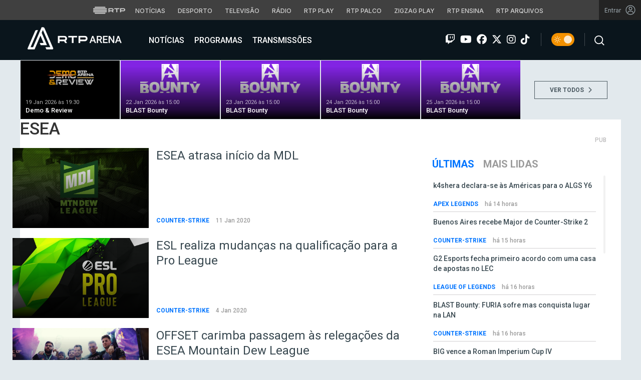

--- FILE ---
content_type: text/html; charset=UTF-8
request_url: https://arena.rtp.pt/tag/esea/page/10/
body_size: 18037
content:


<!DOCTYPE html>
<html lang="pt-PT" prefix="og: http://ogp.me/ns#">
<head>

	<meta charset="UTF-8">
	<meta name="viewport" content="width=device-width, initial-scale=1.0">
	<meta http-equiv="X-UA-Compatible" content="IE=edge">
	<!-- Favicon -->
	<link rel="apple-touch-icon" sizes="180x180" href="https://arena.rtp.pt/wp-content/themes/arenartp/includes/favicon/apple-touch-icon.png">
	<link rel="icon" type="image/png" sizes="32x32" href="https://arena.rtp.pt/wp-content/themes/arenartp/includes/favicon/favicon-32x32.png">
	<link rel="icon" type="image/png" sizes="16x16" href="https://arena.rtp.pt/wp-content/themes/arenartp/includes/favicon/favicon-16x16.png">
	<link rel="manifest" href="https://arena.rtp.pt/wp-content/themes/arenartp/includes/favicon/site.webmanifest">
	<link rel="mask-icon" href="https://arena.rtp.pt/wp-content/themes/arenartp/includes/favicon/safari-pinned-tab.svg" color="#0074ff">
	<link rel="shortcut icon" href="https://arena.rtp.pt/wp-content/themes/arenartp/includes/favicon/favicon.ico">
	<meta name="msapplication-TileColor" content="#da532c">
	<meta name="msapplication-config" content="https://arena.rtp.pt/wp-content/themes/arenartp/includes/favicon/browserconfig.xml">
	<meta name="theme-color" content="#ffffff">
	<!-- Favicon -->
	<title>ESEA - Página 10 de 12 - RTP Arena</title>

	<link rel="profile" href="http://gmpg.org/xfn/11">
	<link rel="pingback" href="https://arena.rtp.pt/xmlrpc.php">

	<meta property="og:image" content="https://arena.rtp.pt/wp-content/themes/arenartp/includes/img/rtp-arena_fallback.png"><meta property="twitter:image" content="https://arena.rtp.pt/wp-content/themes/arenartp/includes/img/rtp-arena_fallback.png"><meta itemprop="image" content="https://arena.rtp.pt/wp-content/themes/arenartp/includes/img/rtp-arena_fallback.png">	<meta name='robots' content='max-image-preview:large' />
<script> var GEMIUS_rtp_area = "programas/arena/tag/esea/page/10"; </script>
<link rel="canonical" href="https://arena.rtp.pt/tag/esea/page/10/" />
<link rel="prev" href="https://arena.rtp.pt/tag/esea/page/9/" />
<link rel="next" href="https://arena.rtp.pt/tag/esea/page/11/" />
<meta property="og:locale" content="pt_PT" />
<meta property="og:type" content="object" />
<meta property="og:title" content="ESEA - Página 10 de 12 - RTP Arena" />
<meta property="og:url" content="https://arena.rtp.pt/tag/esea/page/10/" />
<meta property="og:site_name" content="RTP Arena" />
<meta property="og:image" content="https://arena.rtp.pt/wp-content/uploads/2023/10/rtp-arena_fallback-768x432.png" />
<meta property="og:image:secure_url" content="https://arena.rtp.pt/wp-content/uploads/2023/10/rtp-arena_fallback-768x432.png" />
<meta property="og:image:width" content="768" />
<meta property="og:image:height" content="432" />
<meta property="og:image:alt" content="RTP Arena" />
<meta name="twitter:card" content="summary_large_image" />
<meta name="twitter:title" content="ESEA - Página 10 de 12 - RTP Arena" />
<meta name="twitter:image" content="https://arena.rtp.pt/wp-content/uploads/2023/10/rtp-arena_fallback.png" />
<script type='application/ld+json'>{"@context":"https:\/\/schema.org","@type":"Organization","url":"https:\/\/arena.rtp.pt\/","sameAs":[],"@id":"https:\/\/arena.rtp.pt\/#organization","name":"RTP Arena","logo":"https:\/\/arena.rtp.pt\/wp-content\/uploads\/2020\/12\/RTPArena_Main2.jpeg"}</script>

<link rel='dns-prefetch' href='//www.rtp.pt' />
<link rel='dns-prefetch' href='//cdnjs.cloudflare.com' />
<link rel='dns-prefetch' href='//fonts.googleapis.com' />
<link rel='dns-prefetch' href='//s.w.org' />
<link rel='stylesheet' id='wp-block-library-css'  href='https://arena.rtp.pt/wp-includes/css/dist/block-library/style.min.css?ver=5.8.10' type='text/css' media='all' />
<link rel='stylesheet' id='azurecurve-flags-css'  href='https://arena.rtp.pt/wp-content/plugins/azurecurve-flags/style.css?ver=5.8.10' type='text/css' media='all' />
<link rel='stylesheet' id='yith-infs-style-css'  href='https://arena.rtp.pt/wp-content/plugins/yith-infinite-scrolling/assets/css/frontend.css?ver=1.0.9' type='text/css' media='all' />
<link rel='stylesheet' id='arena-bootstrap-css-css'  href='https://arena.rtp.pt/wp-content/themes/arenartp/includes/css/bootstrap.css?ver=03042025-1600' type='text/css' media='all' />
<link rel='stylesheet' id='arena-scroll-css-css'  href='https://arena.rtp.pt/wp-content/themes/arenartp/includes/css/jquery.mCustomScrollbar.css?ver=03042025-1600' type='text/css' media='all' />
<link rel='stylesheet' id='roboto-font-css'  href='//fonts.googleapis.com/css?family=Roboto%3A300%2C300i%2C400%2C400i%2C500%2C500i%2C700%2C700i%2C900%2C900i&#038;ver=03042025-1600' type='text/css' media='all' />
<link rel='stylesheet' id='font-awesome-css'  href='https://arena.rtp.pt/wp-content/themes/arenartp/includes/fontawesome/css/all.min.css?ver=03042025-1600' type='text/css' media='all' />
<link rel='stylesheet' id='icomoon-css'  href='https://arena.rtp.pt/wp-content/themes/arenartp/includes/fonts/icomoon/style.css?ver=03042025-1600' type='text/css' media='all' />
<link rel='stylesheet' id='arena-style-css'  href='https://arena.rtp.pt/wp-content/themes/arenartp/style.css?ver=03042025-1600' type='text/css' media='all' />
<link rel='stylesheet' id='msl-main-css'  href='https://arena.rtp.pt/wp-content/plugins/master-slider/public/assets/css/masterslider.main.css?ver=3.7.10' type='text/css' media='all' />
<link rel='stylesheet' id='msl-custom-css'  href='https://arena.rtp.pt/wp-content/uploads/master-slider/custom.css?ver=1,1' type='text/css' media='all' />
<script type='text/javascript' src='https://arena.rtp.pt/wp-content/themes/arenartp/includes/js/jquery-3-6-0.min.js' id='jquery-js'></script>
<script>var ms_grabbing_curosr = 'https://arena.rtp.pt/wp-content/plugins/master-slider/public/assets/css/common/grabbing.cur', ms_grab_curosr = 'https://arena.rtp.pt/wp-content/plugins/master-slider/public/assets/css/common/grab.cur';</script>
<meta name="generator" content="MasterSlider 3.7.10 - Responsive Touch Image Slider | avt.li/msf" />
<link rel="icon" href="https://arena.rtp.pt/wp-content/uploads/2019/02/cropped-512x512-32x32.png" sizes="32x32" />
<link rel="icon" href="https://arena.rtp.pt/wp-content/uploads/2019/02/cropped-512x512-192x192.png" sizes="192x192" />
<link rel="apple-touch-icon" href="https://arena.rtp.pt/wp-content/uploads/2019/02/cropped-512x512-180x180.png" />
<meta name="msapplication-TileImage" content="https://arena.rtp.pt/wp-content/uploads/2019/02/cropped-512x512-270x270.png" />

	<!-- Google tag (gtag.js) -->
	<script async src="https://www.googletagmanager.com/gtag/js?id=G-CBZDN7F1HX"></script>
	<script>
		window.dataLayer = window.dataLayer || [];
		function gtag(){dataLayer.push(arguments);}
		gtag('js', new Date());
		gtag('config', 'G-CBZDN7F1HX');
	</script>

		<script>
		window.teads_analytics = window.teads_analytics || {};
		window.teads_analytics.analytics_tag_id = "PUB_15697";
		window.teads_analytics.share = window.teads_analytics.share || function() {
			;(window.teads_analytics.shared_data = window.teads_analytics.shared_data || []).push(arguments)
		};
	</script>
	<script async src="https://a.teads.tv/analytics/tag.js"></script>

	</head>

	<body class="archive paged tag tag-esea tag-140 paged-10 tag-paged-10 theme _masterslider _ms_version_3.7.10">

		<a href="#main" class="skip" aria-label="Saltar para o conteúdo">Saltar para o conteúdo</a>

		<link rel="preconnect" href="https://fonts.googleapis.com">
<link rel="preconnect" href="https://fonts.gstatic.com" crossorigin>
<link href="https://fonts.googleapis.com/css2?family=Inter:wght@100;200;300;400;500;600;700;800;900&display=swap" rel="stylesheet">
<script src="https://www.rtp.pt/common/js/keycloak.js"></script>
<script src="https://www.rtp.pt/common/js/sso-v2.js?ver=2024-11-05-19"></script>
<script src="https://www.rtp.pt/common/js/rtp-require.js?ver=25102024"></script>
<div class="navbar-rtp">
  <ul class="main-nav" role="navigation" aria-label="RTP" aria-roledescription="menu">
    <li>
      <button class="logo-rtp show-mobile-inline" onclick="slideToggle()" aria-label="Abrir menu RTP" aria-expanded="false">
        <svg width="64" height="15" viewBox="0 0 2000 450" fill="none" xmlns="http://www.w3.org/2000/svg">
        <path fill-rule="evenodd" clip-rule="evenodd" d="M0 317.258C0 334.238 14.189 348.11 31.795 348.11H829.065C846.641 348.11 860.936 334.238 860.936 317.258C860.936 300.382 846.641 286.593 829.065 286.593H31.795C14.189 286.593 0 300.382 0 317.258ZM0 225.058C0 242.042 14.189 255.914 31.795 255.914H829.065C846.641 255.914 860.936 242.042 860.936 225.058C860.936 208.186 846.641 194.393 829.065 194.393H31.795C14.189 194.393 0 208.186 0 225.058ZM0 132.861C0 149.846 14.189 163.714 31.795 163.714H829.065C846.641 163.714 860.936 149.846 860.936 132.861C860.936 115.99 846.641 102.197 829.065 102.197H31.795C14.189 102.197 0 115.99 0 132.861ZM92.3164 409.571C92.3164 426.617 106.53 440.307 124.082 440.307H736.854C754.536 440.307 768.62 426.617 768.62 409.571C768.62 392.578 754.536 378.789 736.854 378.789H124.082C106.53 378.789 92.3164 392.578 92.3164 409.571ZM124.082 10H736.854C754.536 10 768.62 23.79 768.62 40.783C768.62 57.829 754.536 71.518 736.854 71.518H124.082C106.53 71.518 92.3164 57.829 92.3164 40.783C92.3164 23.79 106.53 10 124.082 10Z" fill="white"/>
        <path fill-rule="evenodd" clip-rule="evenodd" d="M1321.88 157.17V101.533H1629.98V157.17H1507.04V349.327H1444.98V157.17H1321.88ZM1743.31 287.203V349.327H1682V101.533H1904.55C1957.32 101.533 2000 143.08 2000 194.393C2000 245.674 1957.32 287.203 1904.55 287.203H1743.31ZM1743.31 157.17V231.531H1900.27C1921.39 231.531 1938.29 214.765 1938.29 194.393C1938.29 173.889 1921.39 157.17 1900.27 157.17H1743.31ZM1013.77 287.635V349.327H952.451V101.533H1181.07C1233.78 101.533 1276.48 143.08 1276.48 194.361C1276.48 227.455 1258.67 256.586 1231.89 272.699L1276.48 349.327H1209.27L1172.88 287.635H1013.77ZM1013.77 157.17V231.562H1176.75C1197.93 231.562 1214.83 214.742 1214.83 194.361C1214.83 173.881 1197.93 157.17 1176.75 157.17H1013.77Z" fill="white"/>
        </svg>
        <i class="chevron-down-rtp"></i>
      </button>
      <a class="logo-rtp show-desktop-inline" href="https://www.rtp.pt/?redirect=no" target="_blank" aria-label="Visitar o site da RTP">
        <svg width="64" height="15" viewBox="0 0 2000 450" fill="none" xmlns="http://www.w3.org/2000/svg">
        <path fill-rule="evenodd" clip-rule="evenodd" d="M0 317.258C0 334.238 14.189 348.11 31.795 348.11H829.065C846.641 348.11 860.936 334.238 860.936 317.258C860.936 300.382 846.641 286.593 829.065 286.593H31.795C14.189 286.593 0 300.382 0 317.258ZM0 225.058C0 242.042 14.189 255.914 31.795 255.914H829.065C846.641 255.914 860.936 242.042 860.936 225.058C860.936 208.186 846.641 194.393 829.065 194.393H31.795C14.189 194.393 0 208.186 0 225.058ZM0 132.861C0 149.846 14.189 163.714 31.795 163.714H829.065C846.641 163.714 860.936 149.846 860.936 132.861C860.936 115.99 846.641 102.197 829.065 102.197H31.795C14.189 102.197 0 115.99 0 132.861ZM92.3164 409.571C92.3164 426.617 106.53 440.307 124.082 440.307H736.854C754.536 440.307 768.62 426.617 768.62 409.571C768.62 392.578 754.536 378.789 736.854 378.789H124.082C106.53 378.789 92.3164 392.578 92.3164 409.571ZM124.082 10H736.854C754.536 10 768.62 23.79 768.62 40.783C768.62 57.829 754.536 71.518 736.854 71.518H124.082C106.53 71.518 92.3164 57.829 92.3164 40.783C92.3164 23.79 106.53 10 124.082 10Z" fill="white"/>
        <path fill-rule="evenodd" clip-rule="evenodd" d="M1321.88 157.17V101.533H1629.98V157.17H1507.04V349.327H1444.98V157.17H1321.88ZM1743.31 287.203V349.327H1682V101.533H1904.55C1957.32 101.533 2000 143.08 2000 194.393C2000 245.674 1957.32 287.203 1904.55 287.203H1743.31ZM1743.31 157.17V231.531H1900.27C1921.39 231.531 1938.29 214.765 1938.29 194.393C1938.29 173.889 1921.39 157.17 1900.27 157.17H1743.31ZM1013.77 287.635V349.327H952.451V101.533H1181.07C1233.78 101.533 1276.48 143.08 1276.48 194.361C1276.48 227.455 1258.67 256.586 1231.89 272.699L1276.48 349.327H1209.27L1172.88 287.635H1013.77ZM1013.77 157.17V231.562H1176.75C1197.93 231.562 1214.83 214.742 1214.83 194.361C1214.83 173.881 1197.93 157.17 1176.75 157.17H1013.77Z" fill="white"/>
        </svg>
        <i class="chevron-down-rtp"></i>
      </a>
    </li>
    <li>
      <ul class="dropdown-rtp" id="dropdown-rtp">
        <li><a href="https://www.rtp.pt/noticias/" target="_blank" aria-label="Aceder às Notícias da RTP">Notícias</a></li>
        <li><a href="https://www.rtp.pt/noticias/desporto" target="_blank" aria-label="Aceder ao Desporto da RTP">Desporto</a></li>
        <li><a href="https://www.rtp.pt/tv/" target="_blank" aria-label="Aceder à secção de Televisão da RTP">Televisão</a></li>
        <li><a href="https://www.rtp.pt/radio/" target="_blank" aria-label="Aceder à secção de Rádio da RTP">Rádio</a></li>
        <li><a href="https://www.rtp.pt/play/" target="_blank" aria-label="Aceder à RTP Play">RTP Play</a></li>
        <li><a href="https://www.rtp.pt/play/palco/" target="_blank" aria-label="Aceder à RTP Palco">RTP Palco</a></li>
        <li><a href="https://www.rtp.pt/play/zigzag/" target="_blank" aria-label="Aceder ao Zigzag Play">Zigzag Play</a></li>
        <li><a href="https://ensina.rtp.pt/" target="_blank" aria-label="Aceder ao RTP Ensina">RTP Ensina</a></li>
        <li><a href="https://arquivos.rtp.pt/" target="_blank" aria-label="Aceder ao RTP Arquivos">RTP Arquivos</a></li>
      </ul>
    </li>
  </ul>

  <div id="sso-placeholder">
  </div>

</div>

<div class="bg-takeover">
  <div class="container takeover">
    <div class="row">
      <div id='leaderboard'></div>
    </div>
  </div>
  <div class="layer popover" id='multiusos'></div>
  <div class="layer popover" id="Intro_Web"></div>
  <div class="layer popover" id='multiusos-oop'></div>
</div>


<style>
body{
  -webkit-font-smoothing: antialiased;
}

.bg-takeover>.container {
  position: relative;
  max-width: none !important;
}

#leaderboard{
  line-height: 0 !important;
  margin: 0 auto;
  text-align: center;
}

.layer.popover {
  position: fixed;
  z-index: 100;
  top: 0;
  left: 0;
  width: 1px !important;
  height: 1px !important;
  margin: 0 !important;
  max-width: none !important;
  border: 0 !important;
  background-color: transparent !important;
}

.navbar-rtp{
  width: 100%;
  height:40px;
  background-color: #404040;
  font-family: 'Inter';
  text-align: center;
  position: relative;
}

.navbar-rtp .main-nav{
  display: inline-flex;
  height: 100%; 
}

.navbar-rtp ul{
  list-style: none;
  margin:0;
  padding: 0;
  align-self: center;
}

.navbar-rtp ul li{
  display: inline-flex;
}

.navbar-rtp .logo-rtp{
  opacity: 0.78;
  margin-right: 10px;
  text-decoration:none;
  display: inline-flex;
  align-items: center;
}

.logo-rtp.show-mobile-inline{
  padding:12.5px;
  top:0;
  margin:0;
  background: none;
	color: inherit;
	border: none;
	font: inherit;
	cursor: pointer;
	outline: inherit;
}

.navbar-rtp .dropdown-rtp li a{
  font-size: 12px;
  font-weight: 500;
  padding: 0 10px;
  text-transform: uppercase;
  text-decoration: none;
  display: inline-block;
  color: #fff;
  opacity: 0.78;
}

.navbar-rtp .dropdown-rtp li a:hover,
.navbar-rtp .logo-rtp:hover{
  opacity: 0.5;
}

.chevron-down-rtp {
  box-sizing: border-box;
  position: relative;
  display: none;
  width: 8px;
  height: 8px;
  border: 2px solid transparent;
  border-radius: 100px;
  color: #fff;
  top: 0px;
  right: -8px;
}

.chevron-down-rtp::after {
  content: "";
  display: block;
  box-sizing: border-box;
  position: absolute;
  width: 8px;
  height: 8px;
  border-bottom: 2px solid;
  border-right: 2px solid;
  transform: rotate(45deg);
  top: -4px;
  transform-origin: 5px 6px;
  transition: transform 0.3s ease-in-out;
}

.chevron-down-rtp.rotate-chevron::after{
  transform: rotate(-135deg);
}

.sso-wraper{
  position: absolute;
  top: 0;
  right: 0;
  background-color: #232323;
  color: #A0ACB3;
  height: 100%;
  padding: 0 11px;
  font-size: 12px;
  display: flex;
  flex-direction: row;
  align-items: center;
  text-decoration: none;
}

.sso-wraper:hover{
  color: #A0ACB3;
}

.sso-wraper span {
  margin-right: 9px;
}

.sso-user{
  font-size: 8px;
  font-weight: 600;
  line-height: 20px;
  width: 20px;
  height: 20px;
  text-align: center;
  color: #fff;
  background-color: #0074FF;
  border-radius: 50%;
}

@media (min-width: 992px){

  .dropdown-rtp{
    display: block !important;
  }

  .show-mobile-inline,
  .show-mobile-block{
    display: none !important;
  }

  .show-desktop-inline{
    display: inline-flex !important;
  }

  .show-desktop-block{
    display: block !important;
  }

}

@media (max-width: 991px){

  .dropdown-rtp{
    display: none;
  }

  .navbar-rtp .dropdown-rtp{
    position: absolute;
    top: 40px;
    border-top: 1px solid #8D8D8D;
    width: 100%;
    z-index: 99999999999;
    background-color: #404040;
    padding: 10px 0;
    left: 0;
  }

  .navbar-rtp ul li{
    display: block;
  }

  .navbar-rtp .dropdown-rtp li a{
    font-size: 22px;
    font-weight: 600;
    padding: 10px;
    text-transform: uppercase;
    display: block;
    opacity: 0.8;
  }

  .chevron-down-rtp{
    display: inline-block;
  }

  .show-mobile-inline{
    display: inline-flex !important;
  }

  .show-desktop-block{
    display: block !important;
  }

  .show-desktop-inline,
  .show-desktop-block{
    display: none !important;
  }

}
</style>

<style>
#sso-menu{
  border-top-left-radius: 0 !important;
  border-top-right-radius: 0 !important;
  top: 40px !important;
  right: 0 !important;
  z-index: 99999 !important!
}

#sso-menu p{
  font-size: 12px !important;
  line-height: 16px !important;
  color: #fff;
  text-align:left;
}

#sso-menu button{
  display:block;
  border:0;
  background-color: transparent;
  color: #fff !important;
  font-size:12px;
  font-weight:400;
  padding: 10px 0 10px 28px;
  font-family: 'Inter', sans-serif;
  position:relative;
  cursor:pointer;
  width: 100%;
  text-align: left;
  border-bottom: 1px dotted rgba(160,178,200,0.3);
}

#sso-menu button:last-child{
  border-bottom:0;
}

#sso-menu button:hover{
  color: #0074FF;
}

#sso-menu button::before{
  content: ' ';
  background-repeat: no-repeat;
  position:absolute;
  left: 0;
  top:7px;
  display:block;
  width: 20px;
  height: 20px;
}

#sso-menu button.sso-menu-logout::before{
  background-image: url("data:image/svg+xml,%3Csvg width='21' height='21' viewBox='0 0 21 21' fill='none' xmlns='http://www.w3.org/2000/svg'%3E%3Cpath d='M8.09082 3.22064H4.75749C4.31546 3.22064 3.89154 3.39624 3.57898 3.7088C3.26642 4.02136 3.09082 4.44528 3.09082 4.88731V16.554C3.09082 16.996 3.26642 17.4199 3.57898 17.7325C3.89154 18.045 4.31546 18.2206 4.75749 18.2206H8.09082' stroke='%23fff' stroke-width='1.5' stroke-linecap='round' stroke-linejoin='round'/%3E%3Cpath d='M12.2578 14.8873L8.09115 10.7206L12.2578 6.55396' stroke='%23fff' stroke-width='1.5' stroke-linecap='round' stroke-linejoin='round'/%3E%3Cpath d='M8.09082 10.7206H18.0908' stroke='%23fff' stroke-width='1.5' stroke-linecap='round' stroke-linejoin='round'/%3E%3C/svg%3E");
}

#sso-menu button.sso-menu-favorites::before{
  background-image: url("data:image/svg+xml,%3Csvg width='21' height='21' viewBox='0 0 21 21' fill='none' xmlns='http://www.w3.org/2000/svg'%3E%3Cpath d='M9.4688 3.83486C9.92672 2.9037 11.2543 2.9037 11.7122 3.83487L13.133 6.72394C13.3145 7.09314 13.6662 7.34935 14.0732 7.40908L17.2602 7.87663C18.2836 8.02678 18.6922 9.2841 17.9525 10.0072L15.6425 12.2655C15.349 12.5525 15.2151 12.9653 15.2842 13.3699L15.8283 16.5541C16.0029 17.5759 14.9294 18.354 14.0127 17.8701L11.174 16.3717C10.8089 16.1789 10.3721 16.1789 10.007 16.3717L7.16831 17.8701C6.25154 18.354 5.17805 17.5759 5.35266 16.5541L5.89675 13.3699C5.96589 12.9653 5.83197 12.5525 5.53844 12.2655L3.22844 10.0072C2.48879 9.2841 2.89738 8.02678 3.92083 7.87663L7.10776 7.40908C7.51483 7.34935 7.86645 7.09314 8.04801 6.72394L9.4688 3.83486Z' stroke='white' stroke-width='1.5' stroke-linecap='round' stroke-linejoin='round'/%3E%3C/svg%3E%0A");
}

#sso-menu button.sso-menu-manage::before{
  background-image: url("data:image/svg+xml,%3Csvg width='20' height='20' viewBox='0 0 22 20' fill='none' xmlns='http://www.w3.org/2000/svg'%3E%3Cpath d='M16.3191 5.4273C16.3191 5.25729 16.3864 5.09424 16.5061 4.97402C16.6258 4.85381 16.7882 4.78627 16.9574 4.78627H20.3617C20.531 4.78627 20.6933 4.85381 20.813 4.97402C20.9328 5.09424 21 5.25729 21 5.4273C21 5.59731 20.9328 5.76035 20.813 5.88057C20.6933 6.00079 20.531 6.06832 20.3617 6.06832H16.9574C16.7882 6.06832 16.6258 6.00079 16.5061 5.88057C16.3864 5.76035 16.3191 5.59731 16.3191 5.4273ZM1.6383 6.06832H12.9149V7.9914C12.9149 8.16141 12.9821 8.32446 13.1018 8.44467C13.2216 8.56489 13.3839 8.63242 13.5532 8.63242C13.7225 8.63242 13.8848 8.56489 14.0045 8.44467C14.1242 8.32446 14.1915 8.16141 14.1915 7.9914V2.86319C14.1915 2.69318 14.1242 2.53014 14.0045 2.40992C13.8848 2.2897 13.7225 2.22217 13.5532 2.22217C13.3839 2.22217 13.2216 2.2897 13.1018 2.40992C12.9821 2.53014 12.9149 2.69318 12.9149 2.86319V4.78627H1.6383C1.46901 4.78627 1.30666 4.85381 1.18695 4.97402C1.06725 5.09424 1 5.25729 1 5.4273C1 5.59731 1.06725 5.76035 1.18695 5.88057C1.30666 6.00079 1.46901 6.06832 1.6383 6.06832ZM20.3617 13.9316H10.1489C9.97965 13.9316 9.8173 13.9991 9.69759 14.1193C9.57789 14.2395 9.51064 14.4026 9.51064 14.5726C9.51064 14.7426 9.57789 14.9057 9.69759 15.0259C9.8173 15.1461 9.97965 15.2136 10.1489 15.2136H20.3617C20.531 15.2136 20.6933 15.1461 20.813 15.0259C20.9328 14.9057 21 14.7426 21 14.5726C21 14.4026 20.9328 14.2395 20.813 14.1193C20.6933 13.9991 20.531 13.9316 20.3617 13.9316ZM6.74468 11.3675C6.57539 11.3675 6.41304 11.435 6.29334 11.5552C6.17363 11.6754 6.10638 11.8385 6.10638 12.0085V13.9316H1.6383C1.46901 13.9316 1.30666 13.9991 1.18695 14.1193C1.06725 14.2395 1 14.4026 1 14.5726C1 14.7426 1.06725 14.9057 1.18695 15.0259C1.30666 15.1461 1.46901 15.2136 1.6383 15.2136H6.10638V17.1367C6.10638 17.3067 6.17363 17.4698 6.29334 17.59C6.41304 17.7102 6.57539 17.7777 6.74468 17.7777C6.91397 17.7777 7.07632 17.7102 7.19603 17.59C7.31573 17.4698 7.38298 17.3067 7.38298 17.1367V12.0085C7.38298 11.8385 7.31573 11.6754 7.19603 11.5552C7.07632 11.435 6.91397 11.3675 6.74468 11.3675Z' fill='white' stroke='white' stroke-width='0.2'/%3E%3C/svg%3E");
}

#sso-menu button.sso-menu-manage:hover::before{
  background-image: url("data:image/svg+xml,%3Csvg width='20' height='20' viewBox='0 0 22 20' fill='none' xmlns='http://www.w3.org/2000/svg'%3E%3Cpath d='M16.3191 5.4273C16.3191 5.25729 16.3864 5.09424 16.5061 4.97402C16.6258 4.85381 16.7882 4.78627 16.9574 4.78627H20.3617C20.531 4.78627 20.6933 4.85381 20.813 4.97402C20.9328 5.09424 21 5.25729 21 5.4273C21 5.59731 20.9328 5.76035 20.813 5.88057C20.6933 6.00079 20.531 6.06832 20.3617 6.06832H16.9574C16.7882 6.06832 16.6258 6.00079 16.5061 5.88057C16.3864 5.76035 16.3191 5.59731 16.3191 5.4273ZM1.6383 6.06832H12.9149V7.9914C12.9149 8.16141 12.9821 8.32446 13.1018 8.44467C13.2216 8.56489 13.3839 8.63242 13.5532 8.63242C13.7225 8.63242 13.8848 8.56489 14.0045 8.44467C14.1242 8.32446 14.1915 8.16141 14.1915 7.9914V2.86319C14.1915 2.69318 14.1242 2.53014 14.0045 2.40992C13.8848 2.2897 13.7225 2.22217 13.5532 2.22217C13.3839 2.22217 13.2216 2.2897 13.1018 2.40992C12.9821 2.53014 12.9149 2.69318 12.9149 2.86319V4.78627H1.6383C1.46901 4.78627 1.30666 4.85381 1.18695 4.97402C1.06725 5.09424 1 5.25729 1 5.4273C1 5.59731 1.06725 5.76035 1.18695 5.88057C1.30666 6.00079 1.46901 6.06832 1.6383 6.06832ZM20.3617 13.9316H10.1489C9.97965 13.9316 9.8173 13.9991 9.69759 14.1193C9.57789 14.2395 9.51064 14.4026 9.51064 14.5726C9.51064 14.7426 9.57789 14.9057 9.69759 15.0259C9.8173 15.1461 9.97965 15.2136 10.1489 15.2136H20.3617C20.531 15.2136 20.6933 15.1461 20.813 15.0259C20.9328 14.9057 21 14.7426 21 14.5726C21 14.4026 20.9328 14.2395 20.813 14.1193C20.6933 13.9991 20.531 13.9316 20.3617 13.9316ZM6.74468 11.3675C6.57539 11.3675 6.41304 11.435 6.29334 11.5552C6.17363 11.6754 6.10638 11.8385 6.10638 12.0085V13.9316H1.6383C1.46901 13.9316 1.30666 13.9991 1.18695 14.1193C1.06725 14.2395 1 14.4026 1 14.5726C1 14.7426 1.06725 14.9057 1.18695 15.0259C1.30666 15.1461 1.46901 15.2136 1.6383 15.2136H6.10638V17.1367C6.10638 17.3067 6.17363 17.4698 6.29334 17.59C6.41304 17.7102 6.57539 17.7777 6.74468 17.7777C6.91397 17.7777 7.07632 17.7102 7.19603 17.59C7.31573 17.4698 7.38298 17.3067 7.38298 17.1367V12.0085C7.38298 11.8385 7.31573 11.6754 7.19603 11.5552C7.07632 11.435 6.91397 11.3675 6.74468 11.3675Z' fill='%230074FF' stroke='%230074FF' stroke-width='0.2'/%3E%3C/svg%3E");
}

#sso-menu button.sso-menu-favorites:hover::before{
  background-image: url("data:image/svg+xml,%3Csvg width='21' height='21' viewBox='0 0 21 21' fill='none' xmlns='http://www.w3.org/2000/svg'%3E%3Cpath d='M9.4688 3.83486C9.92672 2.9037 11.2543 2.9037 11.7122 3.83487L13.133 6.72394C13.3145 7.09314 13.6662 7.34935 14.0732 7.40908L17.2602 7.87663C18.2836 8.02678 18.6922 9.2841 17.9525 10.0072L15.6425 12.2655C15.349 12.5525 15.2151 12.9653 15.2842 13.3699L15.8283 16.5541C16.0029 17.5759 14.9294 18.354 14.0127 17.8701L11.174 16.3717C10.8089 16.1789 10.3721 16.1789 10.007 16.3717L7.16831 17.8701C6.25154 18.354 5.17805 17.5759 5.35266 16.5541L5.89675 13.3699C5.96589 12.9653 5.83197 12.5525 5.53844 12.2655L3.22844 10.0072C2.48879 9.2841 2.89738 8.02678 3.92083 7.87663L7.10776 7.40908C7.51483 7.34935 7.86645 7.09314 8.04801 6.72394L9.4688 3.83486Z' stroke='%230074FF' stroke-width='1.5' stroke-linecap='round' stroke-linejoin='round'/%3E%3C/svg%3E%0A");
}

#sso-menu button.sso-menu-logout:hover::before{
  background-image: url("data:image/svg+xml,%3Csvg width='21' height='21' viewBox='0 0 21 21' fill='none' xmlns='http://www.w3.org/2000/svg'%3E%3Cpath d='M8.09082 3.22064H4.75749C4.31546 3.22064 3.89154 3.39624 3.57898 3.7088C3.26642 4.02136 3.09082 4.44528 3.09082 4.88731V16.554C3.09082 16.996 3.26642 17.4199 3.57898 17.7325C3.89154 18.045 4.31546 18.2206 4.75749 18.2206H8.09082' stroke='%230074FF' stroke-width='1.5' stroke-linecap='round' stroke-linejoin='round'/%3E%3Cpath d='M12.2578 14.8873L8.09115 10.7206L12.2578 6.55396' stroke='%230074FF' stroke-width='1.5' stroke-linecap='round' stroke-linejoin='round'/%3E%3Cpath d='M8.09082 10.7206H18.0908' stroke='%230074FF' stroke-width='1.5' stroke-linecap='round' stroke-linejoin='round'/%3E%3C/svg%3E");
}

@media (max-width: 1022px) {

  #sso-menu{
    background-color: rgba(36, 35, 37, 0.9) !important;
    width:100% !important;
    position: fixed !important;
    left: 0 !important;
  }

  #sso-menu button,
  #sso-menu p{
    font-size: 22px !important;
    font-weight:500 !important;
  }

  #sso-menu button::before{
    top: 16px !important;
  }

}
</style>

<script>
$(document).ready(function(){

  $('.logo-rtp').click(function(){
    if ($(window).width() < 992) {
      $('.dropdown-rtp').slideToggle();
      $('.chevron-down-rtp').toggleClass('rotate-chevron');
      $(this).attr('aria-expanded', function (i, attr) {
          return attr == 'true' ? 'false' : 'true';
      });
    }
  });

  if (typeof RTPSSOHELPER  !== 'undefined') {
    const placeholder = document.getElementById('sso-placeholder');
    console.log('placeholder', placeholder);

    //var sso = RTPSSOHELPER.createSSOObject({sso:sso, ut: (1000*60*60*5), placeholder: placeholder, menu: menu, debug:true});
    var sso = RTPSSOHELPER.createSSOObject({sso:sso, ut: (1000*60*60*5), placeholder: placeholder, debug:true});
  }

});

//ROTATE THE CHEVRON - falta implementar só acontecer em mobile
// var logo = document.querySelector('.logo-rtp');
// var chevron = document.querySelector('.chevron-down-rtp');
//
// logo.onclick = function() {
//   chevron.classList.toggle('rotate-chevron');
// }
</script>

		<div class="site-wrapper">

			<nav class="navbar navbar-default dark-menu" id="main-menu" role="navigation" aria-roledescription="menu" aria-label="RTP Arena">
  <div class="container">
    <div class="row margin-0 nav-row">

        <div class="navbar-header">

          <a class="search social-icon aqui search-mobile hidden-md hidden-lg absolute" href="javascript:;" title="Pesquisar">
            <span><img height="20" src="https://arena.rtp.pt/wp-content/themes/arenartp/includes/img/iconeSearchBranco.svg" alt=""></span>
          </a>

          <button type="button" class="navbar-toggle collapsed" data-toggle="collapse" data-target="#bs-example-navbar-collapse-1" aria-expanded="false" aria-label="Abrir Menu">
            <span class="sr-only">Toggle navigation</span>
            <span class="toggle-menu-button">
              <span class="toggle-menu-line"></span>
            </span>
          </button>

          <a href="https://arena.rtp.pt/" class="logo" title="Aceder à página inicial">
            <img height="45" src="https://arena.rtp.pt/wp-content/themes/arenartp/includes/img/arena_negativo.png" alt="RTP Arena">
          </a>

        </div>

        <div class="collapse navbar-collapse" id="bs-example-navbar-collapse-1">
          <div class="relative">

            <ul id="menu-menu1" class="nav navbar-nav"><li id="menu-item-17467" class="menu-item menu-item-type-custom menu-item-object-custom menu-item-17467"><a title="Notícias" href="http://arena.rtp.pt/noticias"><span class="glyphicon Aceder a Notícias"></span>&nbsp;Notícias</a></li>
<li id="menu-item-17468" class="menu-item menu-item-type-custom menu-item-object-custom menu-item-17468"><a title="Programas" href="http://arena.rtp.pt/programas"><span class="glyphicon Aceder a Programas"></span>&nbsp;Programas</a></li>
<li id="menu-item-81224" class="menu-item menu-item-type-custom menu-item-object-custom menu-item-81224"><a title="Transmissões" href="http://arena.rtp.pt/transmissoes"><span class="glyphicon Aceder a Transmissões"></span>&nbsp;Transmissões</a></li>
</ul>
            <div class="social text-white pull-right">
                              <a class="social-icon" target="_blank" href="https://www.twitch.tv/team/rtparena" title="Aceder a Twitch RTP Arena"><i class="fab fa-twitch"></i></a>
                                            <a class="social-icon" target="_blank" href="https://www.youtube.com/rtparena" title="Aceder a YouTube RTP Arena"><i class="fab fa-youtube"></i></a>
                                            <a class="social-icon" target="_blank" href="https://www.facebook.com/rtparena" title="Aceder a Facebook RTP Arena"><i class="fab fa-facebook"></i></a>
                                            <a class="social-icon" target="_blank" href="https://twitter.com/rtparena" title="Aceder a X RTP Arena"><i class="fa-brands fa-x-twitter"></i></a>
                                            <a class="social-icon" target="_blank" href="https://www.instagram.com/rtparena/" title="Aceder a Instagram RTP Arena"><i class="fab fa-instagram"></i></a>
                                            <a class="social-icon" target="_blank" href="https://www.tiktok.com/@rtparena" title="Aceder a TikTok RTP Arena"><i class="fa-brands fa-tiktok"></i></a>
              
                <div class="theme-container hidden-xs hidden-sm">
                  <div class="theme__switcher">
                    <div class="switcher">
                      <input class="sr-only" type="checkbox" id="theme_switcher" checked aria-label="Mudar entre o tema escuro e claro">
                      <label for="theme_switcher"></label>
                    </div>
                  </div>
                </div>

                <a class="search social-icon hidden-sm hidden-xs" href="javascript:;" title="Pesquisar">
                  <span><img height="20" src="https://arena.rtp.pt/wp-content/themes/arenartp/includes/img/iconeSearchBranco.svg" alt=""></span>
                </a>

                <div class="search-input absolute">
                  

<form role="search" method="get" class="search-form" action="https://arena.rtp.pt/">
	<input type="search" id="search-form-696e322cc574a" class="search-control" aria-label="Pesquisar" placeholder="pesquisar_" value="" name="s" />
	<button type="submit" class="search-submit" style="display:none;" aria-label="Submeter Pesquisa"></button>
</form>

<!--
<input type="text" class="search-control" placeholder="pesquisar_">
<a class="close-button" href="javascript:;"><i class="fas fa-close"></i></a> -->
                  <a class="close-button" href="javascript:;" title="Fechar caixa de Pesquisa"><i class="fas fa-close"></i></a>
                </div>

            </div>

        </div><!-- /.navbar-collapse -->
      </div>
    </div>
  </div><!-- /.container-->
  <div class="search-input-mobile">
    

<form role="search" method="get" class="search-form" action="https://arena.rtp.pt/">
	<input type="search" id="search-form-696e322cc5911" class="search-control" aria-label="Pesquisar" placeholder="pesquisar_" value="" name="s" />
	<button type="submit" class="search-submit" style="display:none;" aria-label="Submeter Pesquisa"></button>
</form>

<!--
<input type="text" class="search-control" placeholder="pesquisar_">
<a class="close-button" href="javascript:;"><i class="fas fa-close"></i></a> -->
    <a class="close-button" href="javascript:;" title="Fechar caixa de Pesquisa"><i class="fas fa-close"></i></a>
  </div>
</nav>

<script>
/**********************************************************
** Theme Switcher and Cookie Creation
/**********************************************************/

function setCookie(cname,cvalue,exdays) {
	var now = new Date();
	now.setTime(now.getTime() + 60 * 60 * 24 * 1000 * 7);
	document.cookie = cname + "=" + cvalue + ";" + "expires=" + now.toUTCString() + "; path=/";
}

function getCookie(cname) {
	var name = cname + "=";
	var decodedCookie = decodeURIComponent(document.cookie);
	var ca = decodedCookie.split(';');
	for(var i = 0; i < ca.length; i++) {
			var c = ca[i];
			while (c.charAt(0) == ' ') {
					c = c.substring(1);
			}
			if (c.indexOf(name) == 0) {
					return c.substring(name.length, c.length);
			}
	}
	return "";
}

function checkCookie() {
	var cook = getCookie("css_state");
	if (cook == 'theme--night') {
		$('.theme').removeClass('theme--day');
		$('.theme').addClass('theme--night');
		$( "#theme_switcher" ).prop( "checked", false );
	} else {
		$('.theme').removeClass('theme--night');
		$('.theme').addClass('theme--day');
		$( "#theme_switcher" ).prop( "checked", true );
	}
}
checkCookie();

class ThemeSwitcher {
	constructor(options) {
		this.options = options || {};
		this.wrapper  = document.querySelector(this.options.wrapper);
		this.switcher = document.querySelector(this.options.switcher);
		this.theme    = '';

		if(this.wrapper && this.switcher)  {
			this.init();
			$('#overlay').show();
		}
	}

	switch() {
		if(this.switcher.checked) {
			this.wrapper.classList.add(this.theme+this.options.prefix.day);
			this.wrapper.classList.remove(this.theme+this.options.prefix.night);
			setCookie("css_state", 'theme--day', 20);
		} else {
			this.wrapper.classList.add(this.theme+this.options.prefix.night);
			this.wrapper.classList.remove(this.theme+this.options.prefix.day);
			setCookie("css_state", 'theme--night', 20);
		}
	}

	init() {
		this.theme = this.options.wrapper.replace(/\./gi, '');
		this.switcher.addEventListener('change', evt => this.switch());
		this.switch();
	}
}

let theme = new ThemeSwitcher({
	wrapper:  '.theme',
	switcher: '#theme_switcher',
	prefix: {
		day: '--day',
		night: '--night'
	}
});

$(document).ready(function () {
    $(document).on('keydown', function (event) {      
      if ($('.theme-container:focus').length > 0) {
        if (event.key === "Enter") {
          if ($('#theme_switcher').is(':checked')) {
            $('#theme_switcher').prop('checked', false);
            $('.theme').removeClass('theme--day');
            $('.theme').addClass('theme--night');
            setCookie("css_state", 'theme--night', 20);
          } else {
            $('#theme_switcher').prop('checked', true);
            $('.theme').removeClass('theme--night');
            $('.theme').addClass('theme--day');
            setCookie("css_state", 'theme--day', 20);
          }
        }
      }
    });
});
</script>

			

<div class="container-fluid transmissons-rail">
	<div class="container">
		<div class="row">
      <div class="slider">

				
					
				  <article class="col-md-2 padding-0 card-holder-container">
						<div class="card-holder relative ">
							<a href="https://www.twitch.tv/rtparenacs" target="_blank" title="Aceder a Demo &#038; Review">
                                <div class="mask-img"></div>
                                  <div class="logo-container text-center" style="background-color: #000000;">
                    <img src="https://arena.rtp.pt/wp-content/uploads/2025/04/Logo-DEMO-REVIEW.png" alt="Logo de Demo &#038; Review">
                  </div>
                								<div class="data-holder">
                  									<p class="card-transmission-date">19 Jan 2026 às 19:30</p>
                  									<p class="card-transmission-title">Demo &#038; Review</p>
								</div>
							</a>
						</div>
				  </article>

        
					
				  <article class="col-md-2 padding-0 card-holder-container">
						<div class="card-holder relative ">
							<a href="https://www.twitch.tv/rtparenacs" target="_blank" title="Aceder a BLAST Bounty">
                                <div class="mask-img"></div>
                                  <div class="logo-container text-center" style="background-color: #8224e3;">
                    <img src="https://arena.rtp.pt/wp-content/uploads/2025/01/BLAST_Bounty_Logo.png" alt="Logo de BLAST Bounty">
                  </div>
                								<div class="data-holder">
                  									<p class="card-transmission-date">22 Jan 2026 às 15:00</p>
                  									<p class="card-transmission-title">BLAST Bounty</p>
								</div>
							</a>
						</div>
				  </article>

        
					
				  <article class="col-md-2 padding-0 card-holder-container">
						<div class="card-holder relative ">
							<a href="https://www.twitch.tv/rtparenacs" target="_blank" title="Aceder a BLAST Bounty">
                                <div class="mask-img"></div>
                                  <div class="logo-container text-center" style="background-color: #8224e3;">
                    <img src="https://arena.rtp.pt/wp-content/uploads/2025/01/BLAST_Bounty_Logo.png" alt="Logo de BLAST Bounty">
                  </div>
                								<div class="data-holder">
                  									<p class="card-transmission-date">23 Jan 2026 às 15:00</p>
                  									<p class="card-transmission-title">BLAST Bounty</p>
								</div>
							</a>
						</div>
				  </article>

        
					
				  <article class="col-md-2 padding-0 card-holder-container">
						<div class="card-holder relative ">
							<a href="https://www.twitch.tv/rtparenacs" target="_blank" title="Aceder a BLAST Bounty">
                                <div class="mask-img"></div>
                                  <div class="logo-container text-center" style="background-color: #8224e3;">
                    <img src="https://arena.rtp.pt/wp-content/uploads/2025/01/BLAST_Bounty_Logo.png" alt="Logo de BLAST Bounty">
                  </div>
                								<div class="data-holder">
                  									<p class="card-transmission-date">24 Jan 2026 às 15:00</p>
                  									<p class="card-transmission-title">BLAST Bounty</p>
								</div>
							</a>
						</div>
				  </article>

        
					
				  <article class="col-md-2 padding-0 card-holder-container">
						<div class="card-holder relative ">
							<a href="https://www.twitch.tv/rtparenacs" target="_blank" title="Aceder a BLAST Bounty">
                                <div class="mask-img"></div>
                                  <div class="logo-container text-center" style="background-color: #8224e3;">
                    <img src="https://arena.rtp.pt/wp-content/uploads/2025/01/BLAST_Bounty_Logo.png" alt="Logo de BLAST Bounty">
                  </div>
                								<div class="data-holder">
                  									<p class="card-transmission-date">25 Jan 2026 às 15:00</p>
                  									<p class="card-transmission-title">BLAST Bounty</p>
								</div>
							</a>
						</div>
				  </article>

              
			<div class="col-md-2 see-all-transmissons-container card-holder-container">
				<a class="see-all-transmissons" href="https://arena.rtp.pt/transmissoes" title="Ver todas as Transmissões">VER TODOS <i class="fa fa-chevron-right" aria-hidden="true"></i></a>
			</div>

      </div>

		</div>
	</div>
</div>


		<main id="main">
			
			<div class="main-content">

				
					<div class="container bg-white">

				
<div class="block row">

		<div class="col-xs-12 col-md-8 archive-list padding-left-0">
			<div class="category-cleaner">

			
					<div class="section-name">
						<h2 class="margin-bottom-20 margin-top-0">ESEA</h2>
					</div>

						<div class="row margin-0 infinite-scroll">
							
							
								<article class="col-sm-12 col-xs-12 list-item padding-0">
									<div class="col-md-4 padding-0">
										<a href="https://arena.rtp.pt/esea-atrasa-inicio-da-mdl/" class="img-holder">
																						<div class="mask-img"></div>
											<img width="860" height="507" src="https://arena.rtp.pt/wp-content/uploads/2019/11/mdl_esea-860x507.jpg" class="img-responsive wp-post-image" alt="" loading="lazy" />										</a>
									</div>
									<div class="col-md-8">
										<a href="https://arena.rtp.pt/esea-atrasa-inicio-da-mdl/">
											<h4 itemprop="headline" class="margin-0 list-item-title">
												ESEA atrasa início da MDL											</h4>
											<!-- 											<p class="list-item-lead">Comunicado da ESL esperado para a próxima semana</p>
											 -->
										</a>

										<div class="col-xs-12 padding-0 absolute-data">
											<div class="col-sm-6 col-xs-12 padding-left-0">
												<div class="category_display">
														<a class="categoria" href="https://arena.rtp.pt/counter-strike/">
															Counter-Strike														</a>
														<span class="post-time">11 Jan 2020</span>
												</div>
											</div>
											<div class="col-md-6 hidden-xs hidden-sm padding-right-0 text-right">
																								<!-- <span class="social-data"><i class="far fa-comment-alt"></i><a href="https://arena.rtp.pt/esea-atrasa-inicio-da-mdl/#disqus_thread">0</a></span> -->
											</div>
										</div>
									</div>
								</article>

						
							
								<article class="col-sm-12 col-xs-12 list-item padding-0">
									<div class="col-md-4 padding-0">
										<a href="https://arena.rtp.pt/esl-realiza-mudancas-na-qualificacao-para-a-pro-league/" class="img-holder">
																						<div class="mask-img"></div>
											<img width="860" height="507" src="https://arena.rtp.pt/wp-content/uploads/2019/08/ESL_Proleague_Wallpaper_4k-860x507.jpg" class="img-responsive wp-post-image" alt="" loading="lazy" />										</a>
									</div>
									<div class="col-md-8">
										<a href="https://arena.rtp.pt/esl-realiza-mudancas-na-qualificacao-para-a-pro-league/">
											<h4 itemprop="headline" class="margin-0 list-item-title">
												ESL realiza mudanças na qualificação para a Pro League											</h4>
											<!-- 											<p class="list-item-lead">Mudanças entram em efeito já na temporada que está a poucos dias de começar</p>
											 -->
										</a>

										<div class="col-xs-12 padding-0 absolute-data">
											<div class="col-sm-6 col-xs-12 padding-left-0">
												<div class="category_display">
														<a class="categoria" href="https://arena.rtp.pt/counter-strike/">
															Counter-Strike														</a>
														<span class="post-time"> 4 Jan 2020</span>
												</div>
											</div>
											<div class="col-md-6 hidden-xs hidden-sm padding-right-0 text-right">
																								<!-- <span class="social-data"><i class="far fa-comment-alt"></i><a href="https://arena.rtp.pt/esl-realiza-mudancas-na-qualificacao-para-a-pro-league/#disqus_thread">0</a></span> -->
											</div>
										</div>
									</div>
								</article>

						
							
								<article class="col-sm-12 col-xs-12 list-item padding-0">
									<div class="col-md-4 padding-0">
										<a href="https://arena.rtp.pt/offset-carimba-passagem-as-relegacoes-da-esea-mountain-dew-league/" class="img-holder">
																						<div class="mask-img"></div>
											<img width="860" height="507" src="https://arena.rtp.pt/wp-content/uploads/2019/11/offset_wesg-1-860x507.jpeg" class="img-responsive wp-post-image" alt="" loading="lazy" />										</a>
									</div>
									<div class="col-md-8">
										<a href="https://arena.rtp.pt/offset-carimba-passagem-as-relegacoes-da-esea-mountain-dew-league/">
											<h4 itemprop="headline" class="margin-0 list-item-title">
												OFFSET carimba passagem às relegações da ESEA Mountain Dew League											</h4>
											<!-- 											<p class="list-item-lead">Equipa portuguesa mais perto de um dos seus principais objetivos</p>
											 -->
										</a>

										<div class="col-xs-12 padding-0 absolute-data">
											<div class="col-sm-6 col-xs-12 padding-left-0">
												<div class="category_display">
														<a class="categoria" href="https://arena.rtp.pt/counter-strike/">
															Counter-Strike														</a>
														<span class="post-time"> 5 Dez 2019</span>
												</div>
											</div>
											<div class="col-md-6 hidden-xs hidden-sm padding-right-0 text-right">
																								<!-- <span class="social-data"><i class="far fa-comment-alt"></i><a href="https://arena.rtp.pt/offset-carimba-passagem-as-relegacoes-da-esea-mountain-dew-league/#disqus_thread">0</a></span> -->
											</div>
										</div>
									</div>
								</article>

						
							
								<article class="col-sm-12 col-xs-12 list-item padding-0">
									<div class="col-md-4 padding-0">
										<a href="https://arena.rtp.pt/esea-anuncia-season-33-inscricoes-abertas/" class="img-holder">
																						<div class="mask-img"></div>
											<img width="860" height="507" src="https://arena.rtp.pt/wp-content/uploads/2019/11/esea_s33-860x507.jpg" class="img-responsive wp-post-image" alt="" loading="lazy" />										</a>
									</div>
									<div class="col-md-8">
										<a href="https://arena.rtp.pt/esea-anuncia-season-33-inscricoes-abertas/">
											<h4 itemprop="headline" class="margin-0 list-item-title">
												ESEA anuncia Season 33; inscrições abertas											</h4>
											<!-- 											<p class="list-item-lead">Fica a conhecer as datas importantes relativas à próxima temporada</p>
											 -->
										</a>

										<div class="col-xs-12 padding-0 absolute-data">
											<div class="col-sm-6 col-xs-12 padding-left-0">
												<div class="category_display">
														<a class="categoria" href="https://arena.rtp.pt/counter-strike/">
															Counter-Strike														</a>
														<span class="post-time">14 Nov 2019</span>
												</div>
											</div>
											<div class="col-md-6 hidden-xs hidden-sm padding-right-0 text-right">
																								<!-- <span class="social-data"><i class="far fa-comment-alt"></i><a href="https://arena.rtp.pt/esea-anuncia-season-33-inscricoes-abertas/#disqus_thread">0</a></span> -->
											</div>
										</div>
									</div>
								</article>

						
							
								<article class="col-sm-12 col-xs-12 list-item padding-0">
									<div class="col-md-4 padding-0">
										<a href="https://arena.rtp.pt/forze-havu-e-spirit-terminam-mdl-europeia-no-topo-da-tabela/" class="img-holder">
																						<div class="mask-img"></div>
											<img width="860" height="507" src="https://arena.rtp.pt/wp-content/uploads/2019/11/mdl_esea-860x507.jpg" class="img-responsive wp-post-image" alt="" loading="lazy" />										</a>
									</div>
									<div class="col-md-8">
										<a href="https://arena.rtp.pt/forze-havu-e-spirit-terminam-mdl-europeia-no-topo-da-tabela/">
											<h4 itemprop="headline" class="margin-0 list-item-title">
												forZe, HAVU e Spirit terminam MDL europeia no topo da tabela											</h4>
											<!-- 											<p class="list-item-lead">Equipas irão marcar presença no Global Challenge</p>
											 -->
										</a>

										<div class="col-xs-12 padding-0 absolute-data">
											<div class="col-sm-6 col-xs-12 padding-left-0">
												<div class="category_display">
														<a class="categoria" href="https://arena.rtp.pt/counter-strike/">
															Counter-Strike														</a>
														<span class="post-time">13 Nov 2019</span>
												</div>
											</div>
											<div class="col-md-6 hidden-xs hidden-sm padding-right-0 text-right">
																								<!-- <span class="social-data"><i class="far fa-comment-alt"></i><a href="https://arena.rtp.pt/forze-havu-e-spirit-terminam-mdl-europeia-no-topo-da-tabela/#disqus_thread">0</a></span> -->
											</div>
										</div>
									</div>
								</article>

						
							
								<article class="col-sm-12 col-xs-12 list-item padding-0">
									<div class="col-md-4 padding-0">
										<a href="https://arena.rtp.pt/offset-abandona-playoffs-da-esea-advanced/" class="img-holder">
																						<div class="mask-img"></div>
											<img width="860" height="507" src="https://arena.rtp.pt/wp-content/uploads/2019/05/offset_nodaysoff_banner-860x507.jpg" class="img-responsive wp-post-image" alt="OFFSET" loading="lazy" />										</a>
									</div>
									<div class="col-md-8">
										<a href="https://arena.rtp.pt/offset-abandona-playoffs-da-esea-advanced/">
											<h4 itemprop="headline" class="margin-0 list-item-title">
												OFFSET abandona playoffs da ESEA Advanced											</h4>
											<!-- 											<p class="list-item-lead">Equipa conta ainda com a Climber Cup para acesso à MDL</p>
											 -->
										</a>

										<div class="col-xs-12 padding-0 absolute-data">
											<div class="col-sm-6 col-xs-12 padding-left-0">
												<div class="category_display">
														<a class="categoria" href="https://arena.rtp.pt/counter-strike/">
															Counter-Strike														</a>
														<span class="post-time">12 Nov 2019</span>
												</div>
											</div>
											<div class="col-md-6 hidden-xs hidden-sm padding-right-0 text-right">
																								<!-- <span class="social-data"><i class="far fa-comment-alt"></i><a href="https://arena.rtp.pt/offset-abandona-playoffs-da-esea-advanced/#disqus_thread">0</a></span> -->
											</div>
										</div>
									</div>
								</article>

						
							
								<article class="col-sm-12 col-xs-12 list-item padding-0">
									<div class="col-md-4 padding-0">
										<a href="https://arena.rtp.pt/equipas-portugueses-nos-playoffs-da-esea/" class="img-holder">
																						<div class="mask-img"></div>
											<img width="860" height="507" src="https://arena.rtp.pt/wp-content/uploads/2019/07/esea_-860x507.jpg" class="img-responsive wp-post-image" alt="" loading="lazy" />										</a>
									</div>
									<div class="col-md-8">
										<a href="https://arena.rtp.pt/equipas-portugueses-nos-playoffs-da-esea/">
											<h4 itemprop="headline" class="margin-0 list-item-title">
												Equipas portugueses nos playoffs da ESEA											</h4>
											<!-- 											<p class="list-item-lead">Sabe quem foram as equipas portuguesas que asseguraram presença na fase final da competição</p>
											 -->
										</a>

										<div class="col-xs-12 padding-0 absolute-data">
											<div class="col-sm-6 col-xs-12 padding-left-0">
												<div class="category_display">
														<a class="categoria" href="https://arena.rtp.pt/counter-strike/">
															Counter-Strike														</a>
														<span class="post-time">11 Nov 2019</span>
												</div>
											</div>
											<div class="col-md-6 hidden-xs hidden-sm padding-right-0 text-right">
																								<!-- <span class="social-data"><i class="far fa-comment-alt"></i><a href="https://arena.rtp.pt/equipas-portugueses-nos-playoffs-da-esea/#disqus_thread">0</a></span> -->
											</div>
										</div>
									</div>
								</article>

						
							
								<article class="col-sm-12 col-xs-12 list-item padding-0">
									<div class="col-md-4 padding-0">
										<a href="https://arena.rtp.pt/playoffs-da-mdl-europeia-arrancam-hoje/" class="img-holder">
																						<div class="mask-img"></div>
											<img width="860" height="507" src="https://arena.rtp.pt/wp-content/uploads/2019/11/mdl_esea-860x507.jpg" class="img-responsive wp-post-image" alt="" loading="lazy" />										</a>
									</div>
									<div class="col-md-8">
										<a href="https://arena.rtp.pt/playoffs-da-mdl-europeia-arrancam-hoje/">
											<h4 itemprop="headline" class="margin-0 list-item-title">
												Playoffs da MDL europeia arrancam hoje											</h4>
											<!-- 											<p class="list-item-lead">Competição concede acesso à ESL Pro League</p>
											 -->
										</a>

										<div class="col-xs-12 padding-0 absolute-data">
											<div class="col-sm-6 col-xs-12 padding-left-0">
												<div class="category_display">
														<a class="categoria" href="https://arena.rtp.pt/counter-strike/">
															Counter-Strike														</a>
														<span class="post-time">11 Nov 2019</span>
												</div>
											</div>
											<div class="col-md-6 hidden-xs hidden-sm padding-right-0 text-right">
																								<!-- <span class="social-data"><i class="far fa-comment-alt"></i><a href="https://arena.rtp.pt/playoffs-da-mdl-europeia-arrancam-hoje/#disqus_thread">0</a></span> -->
											</div>
										</div>
									</div>
								</article>

						
							
								<article class="col-sm-12 col-xs-12 list-item padding-0">
									<div class="col-md-4 padding-0">
										<a href="https://arena.rtp.pt/furia-e-vitality-vencem-mdl-qualificam-se-para-a-esl-pro-league-s10/" class="img-holder">
																						<div class="mask-img"></div>
											<img width="860" height="507" src="https://arena.rtp.pt/wp-content/uploads/2019/07/D2XQnGEX4AA2H04-860x507.jpg" class="img-responsive wp-post-image" alt="" loading="lazy" />										</a>
									</div>
									<div class="col-md-8">
										<a href="https://arena.rtp.pt/furia-e-vitality-vencem-mdl-qualificam-se-para-a-esl-pro-league-s10/">
											<h4 itemprop="headline" class="margin-0 list-item-title">
												FURIA e Vitality vencem MDL; qualificam-se para a ESL Pro League S10											</h4>
											<!-- 											<p class="list-item-lead">Equipas vencem a competição da respetiva região</p>
											 -->
										</a>

										<div class="col-xs-12 padding-0 absolute-data">
											<div class="col-sm-6 col-xs-12 padding-left-0">
												<div class="category_display">
														<a class="categoria" href="https://arena.rtp.pt/counter-strike/">
															Counter-Strike														</a>
														<span class="post-time">13 Jul 2019</span>
												</div>
											</div>
											<div class="col-md-6 hidden-xs hidden-sm padding-right-0 text-right">
																								<!-- <span class="social-data"><i class="far fa-comment-alt"></i><a href="https://arena.rtp.pt/furia-e-vitality-vencem-mdl-qualificam-se-para-a-esl-pro-league-s10/#disqus_thread">0</a></span> -->
											</div>
										</div>
									</div>
								</article>

						
							
								<article class="col-sm-12 col-xs-12 list-item padding-0">
									<div class="col-md-4 padding-0">
										<a href="https://arena.rtp.pt/portugueses-eliminados-dos-playoffs-da-esea-exploit-perdem-a-uma-vitoria-da-advanced/" class="img-holder">
																						<div class="mask-img"></div>
											<img width="860" height="507" src="https://arena.rtp.pt/wp-content/uploads/2019/06/exploit-860x507.jpg" class="img-responsive wp-post-image" alt="" loading="lazy" />										</a>
									</div>
									<div class="col-md-8">
										<a href="https://arena.rtp.pt/portugueses-eliminados-dos-playoffs-da-esea-exploit-perdem-a-uma-vitoria-da-advanced/">
											<h4 itemprop="headline" class="margin-0 list-item-title">
												Portugueses eliminados dos playoffs da ESEA; eXploit perdem a uma vitória da Advanced											</h4>
											<!-- 											<p class="list-item-lead">A equipa de Pizituh não conseguiu garantir a promoção</p>
											 -->
										</a>

										<div class="col-xs-12 padding-0 absolute-data">
											<div class="col-sm-6 col-xs-12 padding-left-0">
												<div class="category_display">
														<a class="categoria" href="https://arena.rtp.pt/counter-strike/">
															Counter-Strike														</a>
														<span class="post-time">11 Jul 2019</span>
												</div>
											</div>
											<div class="col-md-6 hidden-xs hidden-sm padding-right-0 text-right">
																								<!-- <span class="social-data"><i class="far fa-comment-alt"></i><a href="https://arena.rtp.pt/portugueses-eliminados-dos-playoffs-da-esea-exploit-perdem-a-uma-vitoria-da-advanced/#disqus_thread">0</a></span> -->
											</div>
										</div>
									</div>
								</article>

										</div>

			<nav class="paging"><ul class="pagination">
<li aria-label="Página anterior"><a href="https://arena.rtp.pt/tag/esea/page/9/" ><< Página Anterior</a></li>
<li><a href="https://arena.rtp.pt/tag/esea/">1</a></li>
<li>…</li><li aria-label="Navegar para a página 8"><a href="https://arena.rtp.pt/tag/esea/page/8/">8</a></li>
<li aria-label="Navegar para a página 9"><a href="https://arena.rtp.pt/tag/esea/page/9/">9</a></li>
<li class="active" aria-label="Navegar para a página 10"><a href="https://arena.rtp.pt/tag/esea/page/10/">10</a></li>
<li aria-label="Navegar para a página 11"><a href="https://arena.rtp.pt/tag/esea/page/11/">11</a></li>
<li aria-label="Navegar para a página 12"><a href="https://arena.rtp.pt/tag/esea/page/12/">12</a></li>
<li class="seguinte" aria-label="Próxima página"><a href="https://arena.rtp.pt/tag/esea/page/11/" >Página Seguinte >></a></li>
</ul></nav>

			
		
			</div>
		</div><!-- .content-padder -->

		<!-- Sidebar -->
		<div class="col-sm-12 col-md-4 side hidden-xs">
			<div class="pub col-xs-12">
  <div class="text-right">
    <span>PUB</span>
  </div>
  <div id="mrec" class="text-center"></div>
</div>
			
<div class="ultimas-block">
  <ul class="nav nav-tabs">
    <li class="active"><a data-toggle="tab" href="#ultimas">Últimas</a></li>
    <li><a data-toggle="tab" href="#maisvistas">Mais Lidas</a></li>
  </ul>

  <div class="tab-content">
    <div class="mask-light"></div>
    <div id="ultimas" class="tab-pane fade in active mCustomScrollbar" data-mcs-theme="arena-theme">


      

      <article class="maisvistas-entry">

        <a href="https://arena.rtp.pt/k4shera-algs-6-americas/" title="Aceder a k4shera declara-se às Américas para o ALGS Y6">
          <p class="sidebar-title margin-0">k4shera declara-se às Américas para o ALGS Y6</p>
        </a>

        <div class="data-article row margin-0">
            <div class="col-sm-8 padding-0">
              <a class="categoria" href="https://arena.rtp.pt/apex-legends/" title="Categoria Apex Legends">
                Apex Legends              </a>
              <span class="post-time">há 14 horas</span>
            </div>

            <div class="col-sm-4 padding-0">
              <!-- <div class="pull-right">
                                <span class="social-data"><i class="far fa-comment-alt"></i><a href="https://arena.rtp.pt/k4shera-algs-6-americas/#disqus_thread">0</a></span></span>
              </div> -->
            </div>
          </div>

      </article>

        

      <article class="maisvistas-entry">

        <a href="https://arena.rtp.pt/buenos-aires-major-cs2/" title="Aceder a Buenos Aires recebe Major de Counter-Strike 2">
          <p class="sidebar-title margin-0">Buenos Aires recebe Major de Counter-Strike 2</p>
        </a>

        <div class="data-article row margin-0">
            <div class="col-sm-8 padding-0">
              <a class="categoria" href="https://arena.rtp.pt/counter-strike/" title="Categoria Counter-Strike">
                Counter-Strike              </a>
              <span class="post-time">há 15 horas</span>
            </div>

            <div class="col-sm-4 padding-0">
              <!-- <div class="pull-right">
                                <span class="social-data"><i class="far fa-comment-alt"></i><a href="https://arena.rtp.pt/buenos-aires-major-cs2/#disqus_thread">0</a></span></span>
              </div> -->
            </div>
          </div>

      </article>

        

      <article class="maisvistas-entry">

        <a href="https://arena.rtp.pt/g2-esports-parceria-winamax/" title="Aceder a G2 Esports fecha primeiro acordo com uma casa de apostas no LEC">
          <p class="sidebar-title margin-0">G2 Esports fecha primeiro acordo com uma casa de apostas no LEC</p>
        </a>

        <div class="data-article row margin-0">
            <div class="col-sm-8 padding-0">
              <a class="categoria" href="https://arena.rtp.pt/moba/league-of-legends/" title="Categoria League of Legends">
                League of Legends              </a>
              <span class="post-time">há 16 horas</span>
            </div>

            <div class="col-sm-4 padding-0">
              <!-- <div class="pull-right">
                                <span class="social-data"><i class="far fa-comment-alt"></i><a href="https://arena.rtp.pt/g2-esports-parceria-winamax/#disqus_thread">0</a></span></span>
              </div> -->
            </div>
          </div>

      </article>

        

      <article class="maisvistas-entry">

        <a href="https://arena.rtp.pt/ao-minuto/blast-bounty-s1-2026/" title="Aceder a BLAST Bounty: FURIA sofre mas conquista lugar na LAN">
          <p class="sidebar-title margin-0">BLAST Bounty: FURIA sofre mas conquista lugar na LAN</p>
        </a>

        <div class="data-article row margin-0">
            <div class="col-sm-8 padding-0">
              <a class="categoria" href="https://arena.rtp.pt/counter-strike/" title="Categoria Counter-Strike">
                Counter-Strike              </a>
              <span class="post-time">há 16 horas</span>
            </div>

            <div class="col-sm-4 padding-0">
              <!-- <div class="pull-right">
                                <span class="social-data"><i class="far fa-comment-alt"></i><a href="https://arena.rtp.pt/ao-minuto/blast-bounty-s1-2026/#disqus_thread">0</a></span></span>
              </div> -->
            </div>
          </div>

      </article>

        

      <article class="maisvistas-entry">

        <a href="https://arena.rtp.pt/big-roman-imperium-cup-iv/" title="Aceder a BIG vence a Roman Imperium Cup IV">
          <p class="sidebar-title margin-0">BIG vence a Roman Imperium Cup IV</p>
        </a>

        <div class="data-article row margin-0">
            <div class="col-sm-8 padding-0">
              <a class="categoria" href="https://arena.rtp.pt/counter-strike/" title="Categoria Counter-Strike">
                Counter-Strike              </a>
              <span class="post-time">há 17 horas</span>
            </div>

            <div class="col-sm-4 padding-0">
              <!-- <div class="pull-right">
                                <span class="social-data"><i class="far fa-comment-alt"></i><a href="https://arena.rtp.pt/big-roman-imperium-cup-iv/#disqus_thread">0</a></span></span>
              </div> -->
            </div>
          </div>

      </article>

        

      <article class="maisvistas-entry">

        <a href="https://arena.rtp.pt/portugues-steel-regresso-competicao/" title="Aceder a Atleta português ao lado de steel no regresso à competição">
          <p class="sidebar-title margin-0">Atleta português ao lado de steel no regresso à competição</p>
        </a>

        <div class="data-article row margin-0">
            <div class="col-sm-8 padding-0">
              <a class="categoria" href="https://arena.rtp.pt/counter-strike/" title="Categoria Counter-Strike">
                Counter-Strike              </a>
              <span class="post-time">há 20 horas</span>
            </div>

            <div class="col-sm-4 padding-0">
              <!-- <div class="pull-right">
                                <span class="social-data"><i class="far fa-comment-alt"></i><a href="https://arena.rtp.pt/portugues-steel-regresso-competicao/#disqus_thread">0</a></span></span>
              </div> -->
            </div>
          </div>

      </article>

        

      <article class="maisvistas-entry">

        <a href="https://arena.rtp.pt/story-estreia-vitoria-flyquest/" title="Aceder a story estreia-se na FlyQuest com vitória expressiva">
          <p class="sidebar-title margin-0">story estreia-se na FlyQuest com vitória expressiva</p>
        </a>

        <div class="data-article row margin-0">
            <div class="col-sm-8 padding-0">
              <a class="categoria" href="https://arena.rtp.pt/counter-strike/" title="Categoria Counter-Strike">
                Counter-Strike              </a>
              <span class="post-time">há 20 horas</span>
            </div>

            <div class="col-sm-4 padding-0">
              <!-- <div class="pull-right">
                                <span class="social-data"><i class="far fa-comment-alt"></i><a href="https://arena.rtp.pt/story-estreia-vitoria-flyquest/#disqus_thread">0</a></span></span>
              </div> -->
            </div>
          </div>

      </article>

        

      <article class="maisvistas-entry">

        <a href="https://arena.rtp.pt/rebels-analise-demo-review/" title="Aceder a Rebels em análise no regresso do RTP Arena Demo &#038; Review">
          <p class="sidebar-title margin-0">Rebels em análise no regresso do RTP Arena Demo &#038; Review</p>
        </a>

        <div class="data-article row margin-0">
            <div class="col-sm-8 padding-0">
              <a class="categoria" href="https://arena.rtp.pt/counter-strike/" title="Categoria Counter-Strike">
                Counter-Strike              </a>
              <span class="post-time">há 21 horas</span>
            </div>

            <div class="col-sm-4 padding-0">
              <!-- <div class="pull-right">
                                <span class="social-data"><i class="far fa-comment-alt"></i><a href="https://arena.rtp.pt/rebels-analise-demo-review/#disqus_thread">0</a></span></span>
              </div> -->
            </div>
          </div>

      </article>

        

      <article class="maisvistas-entry">

        <a href="https://arena.rtp.pt/oblivion-campea-mundial-algs/" title="Aceder a Oblivion é a nova campeã mundial de Apex Legends">
          <p class="sidebar-title margin-0">Oblivion é a nova campeã mundial de Apex Legends</p>
        </a>

        <div class="data-article row margin-0">
            <div class="col-sm-8 padding-0">
              <a class="categoria" href="https://arena.rtp.pt/apex-legends/" title="Categoria Apex Legends">
                Apex Legends              </a>
              <span class="post-time">há 21 horas</span>
            </div>

            <div class="col-sm-4 padding-0">
              <!-- <div class="pull-right">
                                <span class="social-data"><i class="far fa-comment-alt"></i><a href="https://arena.rtp.pt/oblivion-campea-mundial-algs/#disqus_thread">0</a></span></span>
              </div> -->
            </div>
          </div>

      </article>

        

      <article class="maisvistas-entry">

        <a href="https://arena.rtp.pt/rebels-meias-ric-iv/" title="Aceder a Rebels garante &#8216;meias&#8217; e luta por Portugal na Roman Imperium Cup IV">
          <p class="sidebar-title margin-0">Rebels garante &#8216;meias&#8217; e luta por Portugal na Roman Imperium Cup IV</p>
        </a>

        <div class="data-article row margin-0">
            <div class="col-sm-8 padding-0">
              <a class="categoria" href="https://arena.rtp.pt/counter-strike/" title="Categoria Counter-Strike">
                Counter-Strike              </a>
              <span class="post-time">ontem</span>
            </div>

            <div class="col-sm-4 padding-0">
              <!-- <div class="pull-right">
                                <span class="social-data"><i class="far fa-comment-alt"></i><a href="https://arena.rtp.pt/rebels-meias-ric-iv/#disqus_thread">0</a></span></span>
              </div> -->
            </div>
          </div>

      </article>

        

      <article class="maisvistas-entry">

        <a href="https://arena.rtp.pt/playoffs-roman-imperium-cup-iv/" title="Aceder a Playoffs definidos na Roman Imperium Cup IV">
          <p class="sidebar-title margin-0">Playoffs definidos na Roman Imperium Cup IV</p>
        </a>

        <div class="data-article row margin-0">
            <div class="col-sm-8 padding-0">
              <a class="categoria" href="https://arena.rtp.pt/counter-strike/" title="Categoria Counter-Strike">
                Counter-Strike              </a>
              <span class="post-time">17 jan 2026</span>
            </div>

            <div class="col-sm-4 padding-0">
              <!-- <div class="pull-right">
                                <span class="social-data"><i class="far fa-comment-alt"></i><a href="https://arena.rtp.pt/playoffs-roman-imperium-cup-iv/#disqus_thread">0</a></span></span>
              </div> -->
            </div>
          </div>

      </article>

        

      <article class="maisvistas-entry">

        <a href="https://arena.rtp.pt/singapura-reconhece-esports/" title="Aceder a Singapura reconhece formalmente os esports como desporto">
          <p class="sidebar-title margin-0">Singapura reconhece formalmente os esports como desporto</p>
        </a>

        <div class="data-article row margin-0">
            <div class="col-sm-8 padding-0">
              <a class="categoria" href="https://arena.rtp.pt/esports/" title="Categoria Esports">
                Esports              </a>
              <span class="post-time">16 jan 2026</span>
            </div>

            <div class="col-sm-4 padding-0">
              <!-- <div class="pull-right">
                                <span class="social-data"><i class="far fa-comment-alt"></i><a href="https://arena.rtp.pt/singapura-reconhece-esports/#disqus_thread">0</a></span></span>
              </div> -->
            </div>
          </div>

      </article>

        

      <article class="maisvistas-entry">

        <a href="https://arena.rtp.pt/league-of-legends-grafiti-estados-unidos-da-america/" title="Aceder a League of Legends invade as ruas dos Estados Unidos da América">
          <p class="sidebar-title margin-0">League of Legends invade as ruas dos Estados Unidos da América</p>
        </a>

        <div class="data-article row margin-0">
            <div class="col-sm-8 padding-0">
              <a class="categoria" href="https://arena.rtp.pt/moba/league-of-legends/" title="Categoria League of Legends">
                League of Legends              </a>
              <span class="post-time">16 jan 2026</span>
            </div>

            <div class="col-sm-4 padding-0">
              <!-- <div class="pull-right">
                                <span class="social-data"><i class="far fa-comment-alt"></i><a href="https://arena.rtp.pt/league-of-legends-grafiti-estados-unidos-da-america/#disqus_thread">0</a></span></span>
              </div> -->
            </div>
          </div>

      </article>

        

      <article class="maisvistas-entry">

        <a href="https://arena.rtp.pt/intz-regresso-league-of-legends/" title="Aceder a INTZ anuncia regresso ao League of Legends após investimento milionário">
          <p class="sidebar-title margin-0">INTZ anuncia regresso ao League of Legends após investimento milionário</p>
        </a>

        <div class="data-article row margin-0">
            <div class="col-sm-8 padding-0">
              <a class="categoria" href="https://arena.rtp.pt/moba/league-of-legends/" title="Categoria League of Legends">
                League of Legends              </a>
              <span class="post-time">16 jan 2026</span>
            </div>

            <div class="col-sm-4 padding-0">
              <!-- <div class="pull-right">
                                <span class="social-data"><i class="far fa-comment-alt"></i><a href="https://arena.rtp.pt/intz-regresso-league-of-legends/#disqus_thread">0</a></span></span>
              </div> -->
            </div>
          </div>

      </article>

        

      <article class="maisvistas-entry">

        <a href="https://arena.rtp.pt/bc-game-estreia-iem-krakow/" title="Aceder a BC.Game com estreia marcada na IEM Kraków">
          <p class="sidebar-title margin-0">BC.Game com estreia marcada na IEM Kraków</p>
        </a>

        <div class="data-article row margin-0">
            <div class="col-sm-8 padding-0">
              <a class="categoria" href="https://arena.rtp.pt/counter-strike/" title="Categoria Counter-Strike">
                Counter-Strike              </a>
              <span class="post-time">16 jan 2026</span>
            </div>

            <div class="col-sm-4 padding-0">
              <!-- <div class="pull-right">
                                <span class="social-data"><i class="far fa-comment-alt"></i><a href="https://arena.rtp.pt/bc-game-estreia-iem-krakow/#disqus_thread">0</a></span></span>
              </div> -->
            </div>
          </div>

      </article>

        
        
    </div>


    <div id="maisvistas" class="tab-pane fade mCustomScrollbar" data-mcs-theme="arena-theme">

      
      
				
        <article class="maisvistas-entry">

          <a href="https://arena.rtp.pt/ewjerkz-mantem-contrato-nip/" title="Aceder a Portugueses lá fora: ewjerkz ainda ligado à NIP e as estreias de BC.Game/FlyQuest">
            <p class="sidebar-title margin-0">Portugueses lá fora: ewjerkz ainda ligado à NIP e as estreias de BC.Game/FlyQuest</p>
          </a>

          <div class="data-article row margin-0">
              <div class="col-sm-8 padding-0">
                <a class="categoria" href="https://arena.rtp.pt/counter-strike" title="Categoria Counter-Strike">
                  Counter-Strike                </a>
                <span class="post-time">13 jan 2026</span>
              </div>

              <div class="col-sm-4 padding-0">
                <!-- <div class="pull-right">
                                    <span class="social-data"><i class="far fa-comment-alt"></i><a href="https://arena.rtp.pt/ewjerkz-mantem-contrato-nip/#disqus_thread">0</a></span>
                </div> -->
              </div>
            </div>

        </article>

      
				
        <article class="maisvistas-entry">

          <a href="https://arena.rtp.pt/bc-game-tentou-spirit-saw/" title="Aceder a &#8220;BC.Game tentou comprar na Spirit&#8221; antes da aposta no trio de SAW">
            <p class="sidebar-title margin-0">&#8220;BC.Game tentou comprar na Spirit&#8221; antes da aposta no trio de SAW</p>
          </a>

          <div class="data-article row margin-0">
              <div class="col-sm-8 padding-0">
                <a class="categoria" href="https://arena.rtp.pt/counter-strike" title="Categoria Counter-Strike">
                  Counter-Strike                </a>
                <span class="post-time">14 jan 2026</span>
              </div>

              <div class="col-sm-4 padding-0">
                <!-- <div class="pull-right">
                                    <span class="social-data"><i class="far fa-comment-alt"></i><a href="https://arena.rtp.pt/bc-game-tentou-spirit-saw/#disqus_thread">0</a></span>
                </div> -->
              </div>
            </div>

        </article>

      
				
        <article class="maisvistas-entry">

          <a href="https://arena.rtp.pt/100-thieves-mais-portuguesa/" title="Aceder a 100 Thieves mais portuguesa com técnico assegurado">
            <p class="sidebar-title margin-0">100 Thieves mais portuguesa com técnico assegurado</p>
          </a>

          <div class="data-article row margin-0">
              <div class="col-sm-8 padding-0">
                <a class="categoria" href="https://arena.rtp.pt/counter-strike" title="Categoria Counter-Strike">
                  Counter-Strike                </a>
                <span class="post-time">11 jan 2026</span>
              </div>

              <div class="col-sm-4 padding-0">
                <!-- <div class="pull-right">
                                    <span class="social-data"><i class="far fa-comment-alt"></i><a href="https://arena.rtp.pt/100-thieves-mais-portuguesa/#disqus_thread">0</a></span>
                </div> -->
              </div>
            </div>

        </article>

      
				
        <article class="maisvistas-entry">

          <a href="https://arena.rtp.pt/apex-mercado-cs2/" title="Aceder a apEX e o mercado de CS2: &#8220;Muitas equipas queriam mudar e não conseguiram&#8221;">
            <p class="sidebar-title margin-0">apEX e o mercado de CS2: &#8220;Muitas equipas queriam mudar e não conseguiram&#8221;</p>
          </a>

          <div class="data-article row margin-0">
              <div class="col-sm-8 padding-0">
                <a class="categoria" href="https://arena.rtp.pt/counter-strike" title="Categoria Counter-Strike">
                  Counter-Strike                </a>
                <span class="post-time">11 jan 2026</span>
              </div>

              <div class="col-sm-4 padding-0">
                <!-- <div class="pull-right">
                                    <span class="social-data"><i class="far fa-comment-alt"></i><a href="https://arena.rtp.pt/apex-mercado-cs2/#disqus_thread">0</a></span>
                </div> -->
              </div>
            </div>

        </article>

      
				
        <article class="maisvistas-entry">

          <a href="https://arena.rtp.pt/bc-game-estreia-iem-krakow/" title="Aceder a BC.Game com estreia marcada na IEM Kraków">
            <p class="sidebar-title margin-0">BC.Game com estreia marcada na IEM Kraków</p>
          </a>

          <div class="data-article row margin-0">
              <div class="col-sm-8 padding-0">
                <a class="categoria" href="https://arena.rtp.pt/counter-strike" title="Categoria Counter-Strike">
                  Counter-Strike                </a>
                <span class="post-time">16 jan 2026</span>
              </div>

              <div class="col-sm-4 padding-0">
                <!-- <div class="pull-right">
                                    <span class="social-data"><i class="far fa-comment-alt"></i><a href="https://arena.rtp.pt/bc-game-estreia-iem-krakow/#disqus_thread">0</a></span>
                </div> -->
              </div>
            </div>

        </article>

      
				
        <article class="maisvistas-entry">

          <a href="https://arena.rtp.pt/bc-game-novo-analista/" title="Aceder a BC.Game conta com novo analista">
            <p class="sidebar-title margin-0">BC.Game conta com novo analista</p>
          </a>

          <div class="data-article row margin-0">
              <div class="col-sm-8 padding-0">
                <a class="categoria" href="https://arena.rtp.pt/counter-strike" title="Categoria Counter-Strike">
                  Counter-Strike                </a>
                <span class="post-time">11 jan 2026</span>
              </div>

              <div class="col-sm-4 padding-0">
                <!-- <div class="pull-right">
                                    <span class="social-data"><i class="far fa-comment-alt"></i><a href="https://arena.rtp.pt/bc-game-novo-analista/#disqus_thread">0</a></span>
                </div> -->
              </div>
            </div>

        </article>

      
				
        <article class="maisvistas-entry">

          <a href="https://arena.rtp.pt/majors-2027-cs2/" title="Aceder a Majors de 2027 com localizações reveladas no CS2">
            <p class="sidebar-title margin-0">Majors de 2027 com localizações reveladas no CS2</p>
          </a>

          <div class="data-article row margin-0">
              <div class="col-sm-8 padding-0">
                <a class="categoria" href="https://arena.rtp.pt/counter-strike" title="Categoria Counter-Strike">
                  Counter-Strike                </a>
                <span class="post-time">16 jan 2026</span>
              </div>

              <div class="col-sm-4 padding-0">
                <!-- <div class="pull-right">
                                    <span class="social-data"><i class="far fa-comment-alt"></i><a href="https://arena.rtp.pt/majors-2027-cs2/#disqus_thread">0</a></span>
                </div> -->
              </div>
            </div>

        </article>

      
				
        <article class="maisvistas-entry">

          <a href="https://arena.rtp.pt/ao-minuto/blast-bounty-s1-2026/" title="Aceder a BLAST Bounty: FURIA sofre mas conquista lugar na LAN">
            <p class="sidebar-title margin-0">BLAST Bounty: FURIA sofre mas conquista lugar na LAN</p>
          </a>

          <div class="data-article row margin-0">
              <div class="col-sm-8 padding-0">
                <a class="categoria" href="https://arena.rtp.pt/counter-strike" title="Categoria Counter-Strike">
                  Counter-Strike                </a>
                <span class="post-time">há 16 horas</span>
              </div>

              <div class="col-sm-4 padding-0">
                <!-- <div class="pull-right">
                                    <span class="social-data"><i class="far fa-comment-alt"></i><a href="https://arena.rtp.pt/ao-minuto/blast-bounty-s1-2026/#disqus_thread">0</a></span>
                </div> -->
              </div>
            </div>

        </article>

      
				
        <article class="maisvistas-entry">

          <a href="https://arena.rtp.pt/mapas-cs2-mais-jogados-2025/" title="Aceder a Revelados mapas de CS2 mais jogados em todo o Mundo">
            <p class="sidebar-title margin-0">Revelados mapas de CS2 mais jogados em todo o Mundo</p>
          </a>

          <div class="data-article row margin-0">
              <div class="col-sm-8 padding-0">
                <a class="categoria" href="https://arena.rtp.pt/counter-strike" title="Categoria Counter-Strike">
                  Counter-Strike                </a>
                <span class="post-time">12 jan 2026</span>
              </div>

              <div class="col-sm-4 padding-0">
                <!-- <div class="pull-right">
                                    <span class="social-data"><i class="far fa-comment-alt"></i><a href="https://arena.rtp.pt/mapas-cs2-mais-jogados-2025/#disqus_thread">0</a></span>
                </div> -->
              </div>
            </div>

        </article>

      
				
        <article class="maisvistas-entry">

          <a href="https://arena.rtp.pt/steam-machine-preco/" title="Aceder a Surgiu online uma listagem com o alegado preço da Steam Machine">
            <p class="sidebar-title margin-0">Surgiu online uma listagem com o alegado preço da Steam Machine</p>
          </a>

          <div class="data-article row margin-0">
              <div class="col-sm-8 padding-0">
                <a class="categoria" href="https://arena.rtp.pt/gaming" title="Categoria Gaming">
                  Gaming                </a>
                <span class="post-time"> 9 jan 2026</span>
              </div>

              <div class="col-sm-4 padding-0">
                <!-- <div class="pull-right">
                                    <span class="social-data"><i class="far fa-comment-alt"></i><a href="https://arena.rtp.pt/steam-machine-preco/#disqus_thread">0</a></span>
                </div> -->
              </div>
            </div>

        </article>

      
				
        <article class="maisvistas-entry">

          <a href="https://arena.rtp.pt/sweetricers-lineups-2026/" title="Aceder a SweetRicers apresenta lineups para 2026">
            <p class="sidebar-title margin-0">SweetRicers apresenta lineups para 2026</p>
          </a>

          <div class="data-article row margin-0">
              <div class="col-sm-8 padding-0">
                <a class="categoria" href="https://arena.rtp.pt/counter-strike" title="Categoria Counter-Strike">
                  Counter-Strike                </a>
                <span class="post-time">12 jan 2026</span>
              </div>

              <div class="col-sm-4 padding-0">
                <!-- <div class="pull-right">
                                    <span class="social-data"><i class="far fa-comment-alt"></i><a href="https://arena.rtp.pt/sweetricers-lineups-2026/#disqus_thread">0</a></span>
                </div> -->
              </div>
            </div>

        </article>

      
				
        <article class="maisvistas-entry">

          <a href="https://arena.rtp.pt/bc-game-qf-rio/" title="Aceder a BC.Game confirmada na corrida ao IEM Rio">
            <p class="sidebar-title margin-0">BC.Game confirmada na corrida ao IEM Rio</p>
          </a>

          <div class="data-article row margin-0">
              <div class="col-sm-8 padding-0">
                <a class="categoria" href="https://arena.rtp.pt/counter-strike" title="Categoria Counter-Strike">
                  Counter-Strike                </a>
                <span class="post-time">15 jan 2026</span>
              </div>

              <div class="col-sm-4 padding-0">
                <!-- <div class="pull-right">
                                    <span class="social-data"><i class="far fa-comment-alt"></i><a href="https://arena.rtp.pt/bc-game-qf-rio/#disqus_thread">0</a></span>
                </div> -->
              </div>
            </div>

        </article>

      
				
        <article class="maisvistas-entry">

          <a href="https://arena.rtp.pt/betclic-junta-rtp-arena-esports-cs/" title="Aceder a Betclic junta-se à RTP Arena em aposta contínua nos Esports">
            <p class="sidebar-title margin-0">Betclic junta-se à RTP Arena em aposta contínua nos Esports</p>
          </a>

          <div class="data-article row margin-0">
              <div class="col-sm-8 padding-0">
                <a class="categoria" href="https://arena.rtp.pt/counter-strike" title="Categoria Counter-Strike">
                  Counter-Strike                </a>
                <span class="post-time">15 jan 2026</span>
              </div>

              <div class="col-sm-4 padding-0">
                <!-- <div class="pull-right">
                                    <span class="social-data"><i class="far fa-comment-alt"></i><a href="https://arena.rtp.pt/betclic-junta-rtp-arena-esports-cs/#disqus_thread">0</a></span>
                </div> -->
              </div>
            </div>

        </article>

      
				
        <article class="maisvistas-entry">

          <a href="https://arena.rtp.pt/vitality-falcons-fora-epl-s23/" title="Aceder a Vitality e Falcons abdicam de participar na ESL Pro League S23">
            <p class="sidebar-title margin-0">Vitality e Falcons abdicam de participar na ESL Pro League S23</p>
          </a>

          <div class="data-article row margin-0">
              <div class="col-sm-8 padding-0">
                <a class="categoria" href="https://arena.rtp.pt/counter-strike" title="Categoria Counter-Strike">
                  Counter-Strike                </a>
                <span class="post-time">14 jan 2026</span>
              </div>

              <div class="col-sm-4 padding-0">
                <!-- <div class="pull-right">
                                    <span class="social-data"><i class="far fa-comment-alt"></i><a href="https://arena.rtp.pt/vitality-falcons-fora-epl-s23/#disqus_thread">0</a></span>
                </div> -->
              </div>
            </div>

        </article>

      
				
        <article class="maisvistas-entry">

          <a href="https://arena.rtp.pt/roman-imperium-cup-iv-primeiras/" title="Aceder a Roman Imperium Cup IV com primeiras confirmações nos Playoffs">
            <p class="sidebar-title margin-0">Roman Imperium Cup IV com primeiras confirmações nos Playoffs</p>
          </a>

          <div class="data-article row margin-0">
              <div class="col-sm-8 padding-0">
                <a class="categoria" href="https://arena.rtp.pt/counter-strike" title="Categoria Counter-Strike">
                  Counter-Strike                </a>
                <span class="post-time">16 jan 2026</span>
              </div>

              <div class="col-sm-4 padding-0">
                <!-- <div class="pull-right">
                                    <span class="social-data"><i class="far fa-comment-alt"></i><a href="https://arena.rtp.pt/roman-imperium-cup-iv-primeiras/#disqus_thread">0</a></span>
                </div> -->
              </div>
            </div>

        </article>

      
				
        <article class="maisvistas-entry">

          <a href="https://arena.rtp.pt/story-estreia-flyquest/" title="Aceder a story ruma à China e prepara estreia na FlyQuest">
            <p class="sidebar-title margin-0">story ruma à China e prepara estreia na FlyQuest</p>
          </a>

          <div class="data-article row margin-0">
              <div class="col-sm-8 padding-0">
                <a class="categoria" href="https://arena.rtp.pt/counter-strike" title="Categoria Counter-Strike">
                  Counter-Strike                </a>
                <span class="post-time">10 jan 2026</span>
              </div>

              <div class="col-sm-4 padding-0">
                <!-- <div class="pull-right">
                                    <span class="social-data"><i class="far fa-comment-alt"></i><a href="https://arena.rtp.pt/story-estreia-flyquest/#disqus_thread">0</a></span>
                </div> -->
              </div>
            </div>

        </article>

      
				
        <article class="maisvistas-entry">

          <a href="https://arena.rtp.pt/bold-predictions-top-2025/" title="Aceder a Estrelas de amanhã: A turma de &#8220;Bold Predictions&#8221; do Top de 2025">
            <p class="sidebar-title margin-0">Estrelas de amanhã: A turma de &#8220;Bold Predictions&#8221; do Top de 2025</p>
          </a>

          <div class="data-article row margin-0">
              <div class="col-sm-8 padding-0">
                <a class="categoria" href="https://arena.rtp.pt/counter-strike" title="Categoria Counter-Strike">
                  Counter-Strike                </a>
                <span class="post-time">11 jan 2026</span>
              </div>

              <div class="col-sm-4 padding-0">
                <!-- <div class="pull-right">
                                    <span class="social-data"><i class="far fa-comment-alt"></i><a href="https://arena.rtp.pt/bold-predictions-top-2025/#disqus_thread">0</a></span>
                </div> -->
              </div>
            </div>

        </article>

      
    </div>


  </div>
  <div class="see-more text-center margin-top-20">
    <a class="more-articles" href="https://arena.rtp.pt/artigos" title="Aceder a Notícias">Mais Notícias</a>
  </div>
</div>

			<div class="tag-list">

  <div class="section-header clearfix">
    <h2 class="section-title">Tópicos</h2>
  </div>

  
  

  <script type="text/javascript">
<!--
    function toggle_visibility(id) {
       var e = document.getElementById(id);
       if(e.style.display == 'block')
          e.style.display = 'none';
       else
          e.style.display = 'block';
    }

//-->
</script>

  <li class='tag-item'><a href='https://arena.rtp.pt/tag/esports/' class='esports'>esports</a><span class='pipe'>&nbsp;|&nbsp</span></li><li class='tag-item'><a href='https://arena.rtp.pt/tag/csgo/' class='csgo'>CSGO</a><span class='pipe'>&nbsp;|&nbsp</span></li><li class='tag-item'><a href='https://arena.rtp.pt/tag/counter-strike/' class='counter-strike'>counter strike</a><span class='pipe'>&nbsp;|&nbsp</span></li><li class='tag-item'><a href='https://arena.rtp.pt/tag/cs2/' class='cs2'>CS2</a><span class='pipe'>&nbsp;|&nbsp</span></li><li class='tag-item'><a href='https://arena.rtp.pt/tag/cs/' class='cs'>cs</a><span class='pipe'>&nbsp;|&nbsp</span></li><li class='tag-item'><a href='https://arena.rtp.pt/tag/league-of-legends/' class='league-of-legends'>league of legends</a><span class='pipe'>&nbsp;|&nbsp</span></li><li class='tag-item'><a href='https://arena.rtp.pt/tag/saw/' class='saw'>sAw</a><span class='pipe'>&nbsp;|&nbsp</span></li><li class='tag-item'><a href='https://arena.rtp.pt/tag/riot-games/' class='riot-games'>Riot Games</a><span class='pipe'>&nbsp;|&nbsp</span></li><li class='tag-item'><a href='https://arena.rtp.pt/tag/counter-strike-2/' class='counter-strike-2'>Counter-Strike 2</a><span class='pipe'>&nbsp;|&nbsp</span></li><li class='tag-item'><a href='https://arena.rtp.pt/tag/valorant/' class='valorant'>Valorant</a><span class='pipe'>&nbsp;|&nbsp</span></li>
<div id="showcats" style="display:none">

  <li class='tag-item'><a href='https://arena.rtp.pt/tag/fifa/' class='fifa'>fifa</a><span class='pipe'>&nbsp;|&nbsp</span></li><li class='tag-item'><a href='https://arena.rtp.pt/tag/lol/' class='lol'>lol</a><span class='pipe'>&nbsp;|&nbsp</span></li><li class='tag-item'><a href='https://arena.rtp.pt/tag/major/' class='major'>major</a><span class='pipe'>&nbsp;|&nbsp</span></li><li class='tag-item'><a href='https://arena.rtp.pt/tag/gaming/' class='gaming'>Gaming</a><span class='pipe'>&nbsp;|&nbsp</span></li><li class='tag-item'><a href='https://arena.rtp.pt/tag/mercado/' class='mercado'>Mercado</a><span class='pipe'>&nbsp;|&nbsp</span></li><li class='tag-item'><a href='https://arena.rtp.pt/tag/ftw/' class='ftw'>FTW</a><span class='pipe'>&nbsp;|&nbsp</span></li><li class='tag-item'><a href='https://arena.rtp.pt/tag/esl/' class='esl'>esl</a><span class='pipe'>&nbsp;|&nbsp</span></li><li class='tag-item'><a href='https://arena.rtp.pt/tag/blast/' class='blast'>blast</a><span class='pipe'>&nbsp;|&nbsp</span></li><li class='tag-item'><a href='https://arena.rtp.pt/tag/mlp/' class='mlp'>mlp</a><span class='pipe'>&nbsp;|&nbsp</span></li><li class='tag-item'><a href='https://arena.rtp.pt/tag/rtp-arena/' class='rtp-arena'>rtp arena</a><span class='pipe'>&nbsp;|&nbsp</span></li><li class='tag-item'><a href='https://arena.rtp.pt/tag/offset/' class='offset'>offset</a><span class='pipe'>&nbsp;|&nbsp</span></li><li class='tag-item'><a href='https://arena.rtp.pt/tag/master-league-portugal/' class='master-league-portugal'>master league portugal</a><span class='pipe'>&nbsp;|&nbsp</span></li><li class='tag-item'><a href='https://arena.rtp.pt/tag/esl-pro-league/' class='esl-pro-league'>esl pro league</a><span class='pipe'>&nbsp;|&nbsp</span></li><li class='tag-item'><a href='https://arena.rtp.pt/tag/nip/' class='nip'>nip</a><span class='pipe'>&nbsp;|&nbsp</span></li><li class='tag-item'><a href='https://arena.rtp.pt/tag/overwatch/' class='overwatch'>overwatch</a><span class='pipe'>&nbsp;|&nbsp</span></li><li class='tag-item'><a href='https://arena.rtp.pt/tag/astralis/' class='astralis'>astralis</a><span class='pipe'>&nbsp;|&nbsp</span></li><li class='tag-item'><a href='https://arena.rtp.pt/tag/rhyno/' class='rhyno'>Rhyno</a><span class='pipe'>&nbsp;|&nbsp</span></li><li class='tag-item'><a href='https://arena.rtp.pt/tag/g2/' class='g2'>g2</a><span class='pipe'>&nbsp;|&nbsp</span></li><li class='tag-item'><a href='https://arena.rtp.pt/tag/valve/' class='valve'>valve</a><span class='pipe'>&nbsp;|&nbsp</span></li><li class='tag-item'><a href='https://arena.rtp.pt/tag/lec/' class='lec'>lec</a><span class='pipe'>&nbsp;|&nbsp</span></li><li class='tag-item'><a href='https://arena.rtp.pt/tag/navi/' class='navi'>navi</a><span class='pipe'>&nbsp;|&nbsp</span></li><li class='tag-item'><a href='https://arena.rtp.pt/tag/zorlak/' class='zorlak'>Zorlak</a><span class='pipe'>&nbsp;|&nbsp</span></li><li class='tag-item'><a href='https://arena.rtp.pt/tag/lplol/' class='lplol'>lplol</a><span class='pipe'>&nbsp;|&nbsp</span></li><li class='tag-item'><a href='https://arena.rtp.pt/tag/rmr/' class='rmr'>RMR</a><span class='pipe'>&nbsp;|&nbsp</span></li><li class='tag-item'><a href='https://arena.rtp.pt/tag/entrevista/' class='entrevista'>entrevista</a><span class='pipe'>&nbsp;|&nbsp</span></li><li class='tag-item'><a href='https://arena.rtp.pt/tag/faze/' class='faze'>faze</a><span class='pipe'>&nbsp;|&nbsp</span></li><li class='tag-item'><a href='https://arena.rtp.pt/tag/vct/' class='vct'>VCT</a><span class='pipe'>&nbsp;|&nbsp</span></li><li class='tag-item'><a href='https://arena.rtp.pt/tag/movistar-riders/' class='movistar-riders'>movistar riders</a><span class='pipe'>&nbsp;|&nbsp</span></li><li class='tag-item'><a href='https://arena.rtp.pt/tag/gtz/' class='gtz'>gtz</a><span class='pipe'>&nbsp;|&nbsp</span></li><li class='tag-item'><a href='https://arena.rtp.pt/tag/rocket-league/' class='rocket-league'>rocket league</a><span class='pipe'>&nbsp;|&nbsp</span></li><li class='tag-item'><a href='https://arena.rtp.pt/tag/liquid/' class='liquid'>liquid</a><span class='pipe'>&nbsp;|&nbsp</span></li><li class='tag-item'><a href='https://arena.rtp.pt/tag/fnatic/' class='fnatic'>fnatic</a><span class='pipe'>&nbsp;|&nbsp</span></li><li class='tag-item'><a href='https://arena.rtp.pt/tag/vitality/' class='vitality'>vitality</a><span class='pipe'>&nbsp;|&nbsp</span></li><li class='tag-item'><a href='https://arena.rtp.pt/tag/fpf-esports/' class='fpf-esports'>fpf esports</a><span class='pipe'>&nbsp;|&nbsp</span></li><li class='tag-item'><a href='https://arena.rtp.pt/tag/sharks/' class='sharks'>sharks</a><span class='pipe'>&nbsp;|&nbsp</span></li><li class='tag-item'><a href='https://arena.rtp.pt/tag/portugal/' class='portugal'>portugal</a><span class='pipe'>&nbsp;|&nbsp</span></li><li class='tag-item'><a href='https://arena.rtp.pt/tag/iem/' class='iem'>IEM</a><span class='pipe'>&nbsp;|&nbsp</span></li><li class='tag-item'><a href='https://arena.rtp.pt/tag/heroic/' class='heroic'>heroic</a><span class='pipe'>&nbsp;|&nbsp</span></li><li class='tag-item'><a href='https://arena.rtp.pt/tag/sara-lima/' class='sara-lima'>sara lima</a><span class='pipe'>&nbsp;|&nbsp</span></li><li class='tag-item'><a href='https://arena.rtp.pt/tag/hearthstone/' class='hearthstone'>hearthstone</a><span class='pipe'>&nbsp;|&nbsp</span></li><li class='tag-item'><a href='https://arena.rtp.pt/tag/furia/' class='furia'>furia</a><span class='pipe'>&nbsp;|&nbsp</span></li><li class='tag-item'><a href='https://arena.rtp.pt/tag/blast-premier/' class='blast-premier'>blast premier</a><span class='pipe'>&nbsp;|&nbsp</span></li><li class='tag-item'><a href='https://arena.rtp.pt/tag/exploit/' class='exploit'>exploit</a><span class='pipe'>&nbsp;|&nbsp</span></li><li class='tag-item'><a href='https://arena.rtp.pt/tag/ea-sports-fc/' class='ea-sports-fc'>EA SPORTS FC</a><span class='pipe'>&nbsp;|&nbsp</span></li><li class='tag-item'><a href='https://arena.rtp.pt/tag/mibr/' class='mibr'>mibr</a><span class='pipe'>&nbsp;|&nbsp</span></li><li class='tag-item'><a href='https://arena.rtp.pt/tag/f1/' class='f1'>F1</a><span class='pipe'>&nbsp;|&nbsp</span></li><li class='tag-item'><a href='https://arena.rtp.pt/tag/giants/' class='giants'>giants</a><span class='pipe'>&nbsp;|&nbsp</span></li><li class='tag-item'><a href='https://arena.rtp.pt/tag/algs/' class='algs'>ALGS</a><span class='pipe'>&nbsp;|&nbsp</span></li><li class='tag-item'><a href='https://arena.rtp.pt/tag/ea/' class='ea'>ea</a><span class='pipe'>&nbsp;|&nbsp</span></li><li class='tag-item'><a href='https://arena.rtp.pt/tag/ghazz/' class='ghazz'>ghazz</a><span class='pipe'>&nbsp;|&nbsp</span></li><li class='tag-item'><a href='https://arena.rtp.pt/tag/cloud9/' class='cloud9'>cloud9</a><span class='pipe'>&nbsp;|&nbsp</span></li><li class='tag-item'><a href='https://arena.rtp.pt/tag/apex-legends/' class='apex-legends'>apex legends</a><span class='pipe'>&nbsp;|&nbsp</span></li><li class='tag-item'><a href='https://arena.rtp.pt/tag/og/' class='og'>OG</a><span class='pipe'>&nbsp;|&nbsp</span></li><li class='tag-item'><a href='https://arena.rtp.pt/tag/activision-blizzard/' class='activision-blizzard'>activision blizzard</a><span class='pipe'>&nbsp;|&nbsp</span></li><li class='tag-item'><a href='https://arena.rtp.pt/tag/cct/' class='cct'>CCT</a><span class='pipe'>&nbsp;|&nbsp</span></li><li class='tag-item'><a href='https://arena.rtp.pt/tag/big/' class='big'>big</a><span class='pipe'>&nbsp;|&nbsp</span></li><li class='tag-item'><a href='https://arena.rtp.pt/tag/fpf/' class='fpf'>fpf</a><span class='pipe'>&nbsp;|&nbsp</span></li><li class='tag-item'><a href='https://arena.rtp.pt/tag/superliga/' class='superliga'>superliga</a><span class='pipe'>&nbsp;|&nbsp</span></li><li class='tag-item'><a href='https://arena.rtp.pt/tag/fpf-efootball/' class='fpf-efootball'>fpf efootball</a><span class='pipe'>&nbsp;|&nbsp</span></li><li class='tag-item'><a href='https://arena.rtp.pt/tag/ence/' class='ence'>ence</a><span class='pipe'>&nbsp;|&nbsp</span></li><li class='tag-item'><a href='https://arena.rtp.pt/tag/fortnite/' class='fortnite'>fortnite</a><span class='pipe'>&nbsp;|&nbsp</span></li><li class='tag-item'><a href='https://arena.rtp.pt/tag/tuga810/' class='tuga810'>tuga810</a><span class='pipe'>&nbsp;|&nbsp</span></li><li class='tag-item'><a href='https://arena.rtp.pt/tag/koi/' class='koi'>KOI</a><span class='pipe'>&nbsp;|&nbsp</span></li><li class='tag-item'><a href='https://arena.rtp.pt/tag/playoffs/' class='playoffs'>Playoffs</a><span class='pipe'>&nbsp;|&nbsp</span></li><li class='tag-item'><a href='https://arena.rtp.pt/tag/sim-racing/' class='sim-racing'>sim racing</a><span class='pipe'>&nbsp;|&nbsp</span></li><li class='tag-item'><a href='https://arena.rtp.pt/tag/fox/' class='fox'>fox</a><span class='pipe'>&nbsp;|&nbsp</span></li><li class='tag-item'><a href='https://arena.rtp.pt/tag/k1ck/' class='k1ck'>k1ck</a><span class='pipe'>&nbsp;|&nbsp</span></li><li class='tag-item'><a href='https://arena.rtp.pt/tag/gtz-bulls/' class='gtz-bulls'>gtz bulls</a><span class='pipe'>&nbsp;|&nbsp</span></li><li class='tag-item'><a href='https://arena.rtp.pt/tag/imperial/' class='imperial'>imperial</a><span class='pipe'>&nbsp;|&nbsp</span></li><li class='tag-item'><a href='https://arena.rtp.pt/tag/twitch/' class='twitch'>twitch</a><span class='pipe'>&nbsp;|&nbsp</span></li><li class='tag-item'><a href='https://arena.rtp.pt/tag/lvp/' class='lvp'>lvp</a><span class='pipe'>&nbsp;|&nbsp</span></li><li class='tag-item'><a href='https://arena.rtp.pt/tag/pgl/' class='pgl'>pgl</a><span class='pipe'>&nbsp;|&nbsp</span></li><li class='tag-item'><a href='https://arena.rtp.pt/tag/nintendo/' class='nintendo'>nintendo</a><span class='pipe'>&nbsp;|&nbsp</span></li><li class='tag-item'><a href='https://arena.rtp.pt/tag/playstation/' class='playstation'>playstation</a><span class='pipe'>&nbsp;|&nbsp</span></li><li class='tag-item'><a href='https://arena.rtp.pt/tag/pgl-major/' class='pgl-major'>PGL Major</a><span class='pipe'>&nbsp;|&nbsp</span></li><li class='tag-item'><a href='https://arena.rtp.pt/tag/epl/' class='epl'>epl</a><span class='pipe'>&nbsp;|&nbsp</span></li><li class='tag-item'><a href='https://arena.rtp.pt/tag/mouz/' class='mouz'>mouz</a><span class='pipe'>&nbsp;|&nbsp</span></li><li class='tag-item'><a href='https://arena.rtp.pt/tag/call-of-duty/' class='call-of-duty'>call of duty</a><span class='pipe'>&nbsp;|&nbsp</span></li><li class='tag-item'><a href='https://arena.rtp.pt/tag/overwatch-league/' class='overwatch-league'>overwatch league</a><span class='pipe'>&nbsp;|&nbsp</span></li><li class='tag-item'><a href='https://arena.rtp.pt/tag/esc-online/' class='esc-online'>ESC Online</a><span class='pipe'>&nbsp;|&nbsp</span></li><li class='tag-item'><a href='https://arena.rtp.pt/tag/dreamhack/' class='dreamhack'>dreamhack</a><span class='pipe'>&nbsp;|&nbsp</span></li><li class='tag-item'><a href='https://arena.rtp.pt/tag/fifae/' class='fifae'>FIFAe</a><span class='pipe'>&nbsp;|&nbsp</span></li><li class='tag-item'><a href='https://arena.rtp.pt/tag/eliga-portugal/' class='eliga-portugal'>eliga portugal</a><span class='pipe'>&nbsp;|&nbsp</span></li><li class='tag-item'><a href='https://arena.rtp.pt/tag/fake-report/' class='fake-report'>fake report</a><span class='pipe'>&nbsp;|&nbsp</span></li><li class='tag-item'><a href='https://arena.rtp.pt/tag/pubg/' class='pubg'>PUBG</a><span class='pipe'>&nbsp;|&nbsp</span></li><li class='tag-item'><a href='https://arena.rtp.pt/tag/pro-clubs/' class='pro-clubs'>Pro Clubs</a><span class='pipe'>&nbsp;|&nbsp</span></li><li class='tag-item'><a href='https://arena.rtp.pt/tag/saida/' class='saida'>saida</a><span class='pipe'>&nbsp;|&nbsp</span></li><li class='tag-item'><a href='https://arena.rtp.pt/tag/baecon/' class='baecon'>baecon</a><span class='pipe'>&nbsp;|&nbsp</span></li><li class='tag-item'><a href='https://arena.rtp.pt/tag/worlds/' class='worlds'>worlds</a><span class='pipe'>&nbsp;|&nbsp</span></li><li class='tag-item'><a href='https://arena.rtp.pt/tag/rtp-arena-cup/' class='rtp-arena-cup'>RTP Arena Cup</a><span class='pipe'>&nbsp;|&nbsp</span></li><li class='tag-item'><a href='https://arena.rtp.pt/tag/retake/' class='retake'>Retake</a><span class='pipe'>&nbsp;|&nbsp</span></li><li class='tag-item'><a href='https://arena.rtp.pt/tag/spirit/' class='spirit'>spirit</a><span class='pipe'>&nbsp;|&nbsp</span></li><li class='tag-item'><a href='https://arena.rtp.pt/tag/esea/' class='esea'>ESEA</a><span class='pipe'>&nbsp;|&nbsp</span></li><li class='tag-item'><a href='https://arena.rtp.pt/tag/complexity/' class='complexity'>complexity</a><span class='pipe'>&nbsp;|&nbsp</span></li><li class='tag-item'><a href='https://arena.rtp.pt/tag/stadodo/' class='stadodo'>stadodo</a><span class='pipe'>&nbsp;|&nbsp</span></li><li class='tag-item'><a href='https://arena.rtp.pt/tag/grupos/' class='grupos'>grupos</a><span class='pipe'>&nbsp;|&nbsp</span></li><li class='tag-item'><a href='https://arena.rtp.pt/tag/falcons/' class='falcons'>Falcons</a><span class='pipe'>&nbsp;|&nbsp</span></li><li class='tag-item'><a href='https://arena.rtp.pt/tag/lpcs/' class='lpcs'>lpcs</a><span class='pipe'>&nbsp;|&nbsp</span></li><li class='tag-item'><a href='https://arena.rtp.pt/tag/ea-fc/' class='ea-fc'>EA FC</a><span class='pipe'>&nbsp;|&nbsp</span></li><li class='tag-item'><a href='https://arena.rtp.pt/tag/big-equipa/' class='big-equipa'>BIG Equipa</a><span class='pipe'>&nbsp;|&nbsp</span></li>
</div>

<div class="text-center show-more-container">
  <a class="more-articles" onclick="toggle_visibility('showcats');" title="Ver todas as tags">Mostrar mais</a>
</div>

</div>
		</div>

</div>

		</div><!-- close .container -->
</div><!-- close .main-content -->


</main>

<div id="colophon">

  <!-- Begin ContainR -->
  <!-- <script type='application/javascript'>!function(n,t,a,i){n.mpfContainr||(n.mpfContainr=function(){a.push(arguments)},mpfContainr.q=a,(i=t.createElement('script')).type='application/javascript',i.async=!0,i.src='//cdn.mookie1.com/containr.js',t.head.appendChild(i))}(window,document,[]);
  mpfContainr('V2_123624',{'host': 'pt-gmtdmp.mookie1.com', 'tagType': 'learn','src.rand': '[timestamp]', 'src.id' : 'RTPArena' });
  </script>
  <noscript>
  <iframe src='//pt-gmtdmp.mookie1.com/t/v2?tagid=V2_123624&isNoScript&src.rand=[timestamp]&src.id=RTPArena' height='0' width='0' style='display:none;visibility:hidden'></iframe>
  </noscript> -->
  <!-- End ContainR -->

  <script type='text/javascript' src='https://arena.rtp.pt/wp-content/plugins/yith-infinite-scrolling/assets/js/yith.infinitescroll.min.js?ver=1.0.9' id='yith-infinitescroll-js'></script>
<script type='text/javascript' id='yith-infs-js-extra'>
/* <![CDATA[ */
var yith_infs = {"navSelector":"ul.pagination","nextSelector":"li.seguinte a","itemSelector":"article.list-item","contentSelector":"div.infinite-scroll","loader":"https:\/\/arena.rtp.pt\/wp-content\/uploads\/2023\/09\/loader-cinza-1.gif","shop":""};
/* ]]> */
</script>
<script type='text/javascript' src='https://arena.rtp.pt/wp-content/plugins/yith-infinite-scrolling/assets/js/yith-infs.min.js?ver=1.0.9' id='yith-infs-js'></script>
<script type='text/javascript' src='//www.rtp.pt/common/js/analytics.js?ver=03042025-1600' id='rtp-common-analytics-js'></script>
<script type='text/javascript' src='//www.rtp.pt/common/js/dfp.js?ver=03042025-1600' id='rtp-common-dfp-js'></script>
<script type='text/javascript' src='https://arena.rtp.pt/wp-content/themes/arenartp/includes/js/bootstrap.min.js?ver=03042025-1600' id='arena-bootstrap-js-js'></script>
<script type='text/javascript' src='//cdnjs.cloudflare.com/ajax/libs/jquery.touchswipe/1.6.4/jquery.touchSwipe.min.js?ver=03042025-1600' id='touchSwipe-js-js'></script>
<script type='text/javascript' src='https://arena.rtp.pt/wp-content/themes/arenartp/includes/js/jquery.mCustomScrollbar.js?ver=03042025-1600' id='arena-scroll-js-js'></script>
<script type='text/javascript' src='//www.rtp.pt/common/player/build/rtp-player-9.2.0.min.js?ver=03042025-1600' id='rtp-player-js-js'></script>
<script type='text/javascript' src='https://arena.rtp.pt/wp-content/themes/arenartp/includes/js/scripts.js?ver=03042025-1600' id='arena-js-js'></script>

	<script>if ( RTPRequireScript(RTPRequireScriptBucketLevel.gemius).hasBucket() ) {
<!--//--><![CDATA[//><!--
var pp_gemius_identifier = 'px0wQn_3LwvnSI68k48WIsPc7zEyghtsAdS20LBvELT.W7';
var pp_gemius_extraparameters = new Array('gA='+GEMIUS_rtp_area);

// lines below shouldn't be edited
function gemius_pending(i) { window[i] = window[i] || function() {var x = window[i+'_pdata'] = window[i+'_pdata'] || []; x[x.length]=arguments;};}; gemius_pending('gemius_hit'); gemius_pending('gemius_event'); gemius_pending('pp_gemius_hit'); gemius_pending('pp_gemius_event');
(function(d,t) {var ex; try {var gt=d.createElement(t),s=d.getElementsByTagName(t)[0],l='http'+((location.protocol=='https:')?'s':''); gt.async='true'; gt.src=l+'://gapt.hit.gemius.pl/xgemius.js'; s.parentNode.insertBefore(gt,s);} catch (ex) {}})(document,'script');
//--><!]]>
}
</script>

	
   <footer class="site-footer">  <div class="container">      <div class="row">        <div class="col-md-3">         <a class="logo-rtp-small-white" href="//www.rtp.pt" title="Logo RTP">           <img src="//cdn-images.rtp.pt/common/img/channels/logos/gray-negative/horizontal/rtp.png?w=204&q=100" alt="Logo RTP" width="204" height="44" />            <span>RTP</span>          </a><ul class="social-network-horizontal">            <li><a href="https://www.facebook.com/rtp" class="icon facebook" title="Aceder ao Facebook RTP">Facebook</a></li>            <li><a href="https://twitter.com/rtppt" class="icon twitter" title="Aceder ao Twitter RTP">Twitter</a></li>            <li><a href="https://www.instagram.com/rtppt/" class="icon instagram" title="Aceder ao Instagram RTP">Instagram</a></li>            <li><a href="https://www.youtube.com/user/rtp" class="icon youtube" title="Aceder ao Youtube RTP">Youtube</a></li>            <li><a href="https://www.flickr.com/photos/rtppt" class="icon flickr" title="Aceder ao Flickr RTP">flickr</a></li>          </ul></div>        <div class="col-md-9">          <ul class="footer-menu">          	<li>            	<ul><li><span class="uninav-menu-title"><a href="https://www.rtp.pt/noticias/" title="Aceder a NOTÍCIAS">NOTÍCIAS</a></span>
</li>
<li><span class="uninav-menu-title"><a href="https://www.rtp.pt/noticias/desporto" title="Aceder a DESPORTO">DESPORTO</a></span>
</li>
<li><span class="uninav-menu-title"><a href="https://www.rtp.pt/tv/" title="Aceder a TELEVISÃO">TELEVISÃO</a></span>
</li>
<li><span class="uninav-menu-title"><a href="https://www.rtp.pt/radio/" title="Aceder a RÁDIO">RÁDIO</a></span>
</li>
<li><span class="uninav-menu-title"><a href="https://arquivos.rtp.pt/" title="Aceder a RTP ARQUIVOS">RTP ARQUIVOS</a></span>
</li>
<li><span class="uninav-menu-title"><a href="https://ensina.rtp.pt/" title="Aceder a RTP Ensina">RTP Ensina</a></span>
</li>
          		</ul>          </li>          	<li>            	<ul><li><span class="uninav-menu-title"><a href="https://www.rtp.pt/play/" title="Aceder a RTP PLAY">RTP PLAY</a></span>
<ul class="uninav-menu-list"><li><a href="https://www.rtp.pt/play/direto" title="Aceder a: EM DIRETO">EM DIRETO</a></li>
<li><a href="https://www.rtp.pt/play/ondemand" title="Aceder a: REVER PROGRAMAS">REVER PROGRAMAS</a></li>
</ul></li>
<li><span class="uninav-menu-title"><a href="https://media.rtp.pt/concursos/" title="Aceder a CONCURSOS">CONCURSOS</a></span>
<ul class="uninav-menu-list"><li><a href="https://media.rtp.pt/concursos/perguntas-frequentes/" title="Aceder a: Perguntas frequentes">Perguntas frequentes</a></li>
<li><a href="https://media.rtp.pt/concursos/contactos/" title="Aceder a: Contactos">Contactos</a></li>
</ul></li>
          		</ul>          </li>          	<li>            	<ul><li><span class="uninav-menu-title"><a href="https://media.rtp.pt/institucional/contactos/gerais/" title="Aceder a CONTACTOS">CONTACTOS</a></span>
</li>
<li><span class="uninav-menu-title"><a href="https://media.rtp.pt/empresa/provedores/provedor-do-telespetador-3/" title="Aceder a Provedora do Telespectador">Provedora do Telespectador</a></span>
</li>
<li><span class="uninav-menu-title"><a href="https://media.rtp.pt/empresa/provedores/provedor-do-ouvinte/" title="Aceder a Provedora do Ouvinte">Provedora do Ouvinte</a></span>
</li>
<li><span class="uninav-menu-title"><a href="https://www.rtp.pt/wportal/acessibilidades/" title="Aceder a ACESSIBILIDADES">ACESSIBILIDADES</a></span>
</li>
<li><span class="uninav-menu-title"><a href="https://media.rtp.pt/empresa/mais-rtp/rede-de-satelites-3/" title="Aceder a Satélites">Satélites</a></span>
</li>
          		</ul>          </li>          	<li>            	<ul><li><span class="uninav-menu-title"><a href="https://media.rtp.pt/institucional/" title="Aceder a A EMPRESA">A EMPRESA</a></span>
</li>
<li><span class="uninav-menu-title"><a href="https://media.rtp.pt/institucional/orgaos-sociais/conselho-geral-independente/" title="Aceder a CONSELHO GERAL INDEPENDENTE">CONSELHO GERAL INDEPENDENTE</a></span>
</li>
<li><span class="uninav-menu-title"><a href="https://media.rtp.pt/empresa/conselho-de-opiniao/conselho-de-opiniao/" title="Aceder a CONSELHO DE OPINIÃO">CONSELHO DE OPINIÃO</a></span>
</li>
<li><span class="uninav-menu-title"><a href="https://media.rtp.pt/empresa/informacao/contrato-de-concessao-publica-radio-etelevisao/" title="Aceder a CONTRATO DE CONCESSÃO DO SERVIÇO PÚBLICO DE RÁDIO E TELEVISÃO">CONTRATO DE CONCESSÃO DO SERVIÇO PÚBLICO DE RÁDIO E TELEVISÃO </a></span>
</li>
<li><span class="uninav-menu-title"><a href="https://media.rtp.pt/rgpd/" title="Aceder a RGPD">RGPD</a></span>
<ul class="uninav-menu-list"><li><a href="javascript:window.scrollTo(0,0);RTPRequireScript().showConsentLayer()" title="Aceder a: Gestão das definições de Cookies">Gestão das definições de Cookies</a></li>
</ul></li>
          		</ul>          </li>          </ul>         </div>                                     </div>       <div class="row">        <div class="col-md-6 col-md-offset-3">          <div class="site-footer-nav">          <a href="https://media.rtp.pt/rgpd/politica-de-privacidade/" title="Aceder à Pol&iacute;tica de Privacidade RTP">Pol&iacute;tica de Privacidade</a> | <a href="https://media.rtp.pt/rgpd/politica-de-cookies/" title="Aceder à Pol&iacute;tica de Cookies">Pol&iacute;tica de Cookies</a> | <a href="https://media.rtp.pt/rgpd/termos-e-condicoes/" title="Aceder aos Termos e Condi&#231;&#245;es RTP">Termos e Condi&#231;&#245;es</a> | <a href="https://publicidade.rtp.pt" title="Aceder à Publicidade RTP">Publicidade</a>          </div>        </div>        <div class="col-md-3"><div class="site-footer-copyright"> © RTP, R&#225;dio e Televis&#227;o de Portugal 2026</div></div>      </div>  </div></footer>
</div>

<script type="text/javascript" class="teads" async="true" src="//a.teads.tv/page/82399/tag"></script>
</body>
</html>
